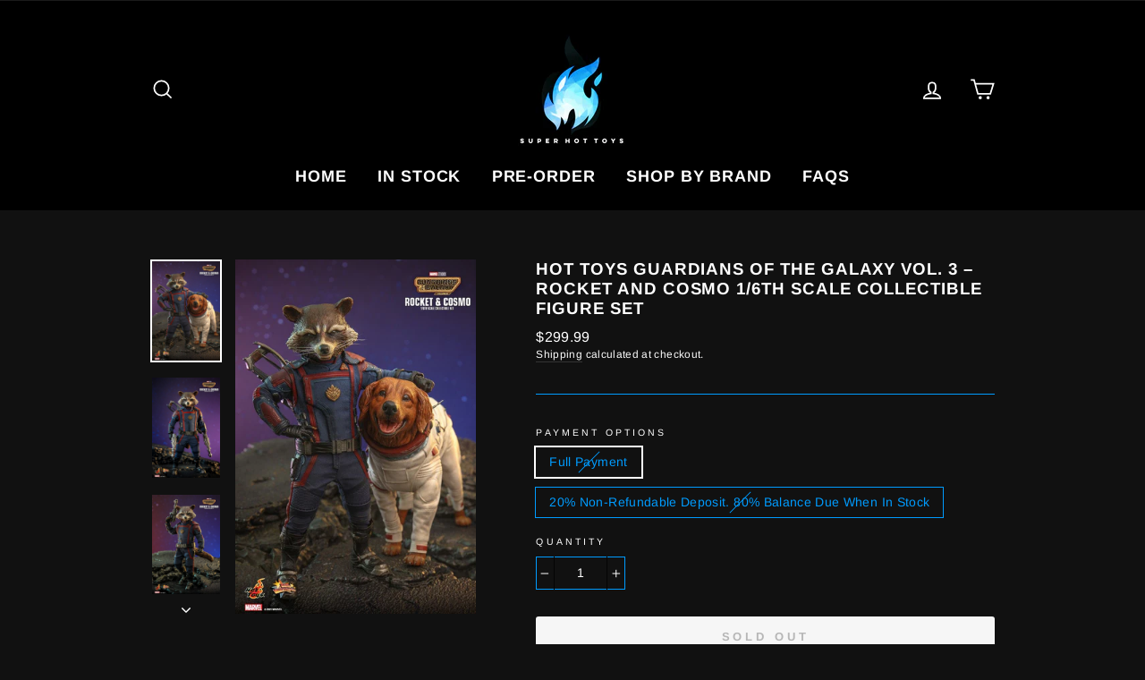

--- FILE ---
content_type: text/html; charset=utf-8
request_url: https://www.superhottoys.com/products/hot-toys-mms708-guardians-of-the-galaxy-vol-3-rocket-and-cosmo-1-6th-scale-collectible-figure-set
body_size: 21532
content:
<!doctype html>
<html class="no-js" lang="en">
<head>
<meta name="smart-seo-integrated" content="true" /><title>Hot Toys (MMS708) Guardians of the Galaxy Vol. 3 – Rocket and Cosmo 1/6th scale Collectible Figure Set</title>
<meta name="description" content="Hot Toys (MMS708) Guardians of the Galaxy Vol. 3 – Rocket and Cosmo 1/6th scale Collectible Figure Set. Beautifully crafted based on Rocket’s appearance in Guardians of the Galaxy Vol. 3, the movie-accurate figure features a finely sculpted head with fur detail, navy-blue combat suit with emblem on chest, weapons and accessories such as heavy blaster and pistols, key card, and dynamic figure stand for aerial poses." />
<meta name="smartseo-keyword" content="" />
<meta name="smartseo-timestamp" content="0" /><meta charset="utf-8">
  <meta http-equiv="X-UA-Compatible" content="IE=edge,chrome=1">
  <meta name="viewport" content="width=device-width,initial-scale=1">
  <meta name="theme-color" content="#009cff">
  <link rel="canonical" href="https://www.superhottoys.com/products/hot-toys-mms708-guardians-of-the-galaxy-vol-3-rocket-and-cosmo-1-6th-scale-collectible-figure-set"><link rel="shortcut icon" href="//www.superhottoys.com/cdn/shop/files/686fontbigger_32x32.png?v=1614290151" type="image/png" /><title>Hot Toys (MMS708) Guardians of the Galaxy Vol. 3 – Rocket and Cosmo 1/6th scale Collectible Figure Set
&ndash; Super Hot Toys
</title>
<meta property="og:site_name" content="Super Hot Toys">
  <meta property="og:url" content="https://www.superhottoys.com/products/hot-toys-mms708-guardians-of-the-galaxy-vol-3-rocket-and-cosmo-1-6th-scale-collectible-figure-set">
  <meta property="og:title" content="Hot Toys Guardians of the Galaxy Vol. 3 – Rocket and Cosmo 1/6th scale Collectible Figure Set">
  <meta property="og:type" content="product">
  <meta property="og:description" content="Hot Toys (MMS708) Guardians of the Galaxy Vol. 3 – Rocket and Cosmo 1/6th scale Collectible Figure Set. Beautifully crafted based on Rocket’s appearance in Guardians of the Galaxy Vol. 3, the movie-accurate figure features a finely sculpted head with fur detail, navy-blue combat suit with emblem on chest, weapons and accessories such as heavy blaster and pistols, key card, and dynamic figure stand for aerial poses."><meta property="og:image" content="http://www.superhottoys.com/cdn/shop/files/PD1683785778UW3_1200x1200.jpg?v=1684704838"><meta property="og:image" content="http://www.superhottoys.com/cdn/shop/files/PD1683785778j9z_1200x1200.jpg?v=1684704838"><meta property="og:image" content="http://www.superhottoys.com/cdn/shop/files/PD16837857792EQ_1200x1200.jpg?v=1684704838">
  <meta property="og:image:secure_url" content="https://www.superhottoys.com/cdn/shop/files/PD1683785778UW3_1200x1200.jpg?v=1684704838"><meta property="og:image:secure_url" content="https://www.superhottoys.com/cdn/shop/files/PD1683785778j9z_1200x1200.jpg?v=1684704838"><meta property="og:image:secure_url" content="https://www.superhottoys.com/cdn/shop/files/PD16837857792EQ_1200x1200.jpg?v=1684704838">
  <meta name="twitter:site" content="@">
  <meta name="twitter:card" content="summary_large_image">
  <meta name="twitter:title" content="Hot Toys Guardians of the Galaxy Vol. 3 – Rocket and Cosmo 1/6th scale Collectible Figure Set">
  <meta name="twitter:description" content="Hot Toys (MMS708) Guardians of the Galaxy Vol. 3 – Rocket and Cosmo 1/6th scale Collectible Figure Set. Beautifully crafted based on Rocket’s appearance in Guardians of the Galaxy Vol. 3, the movie-accurate figure features a finely sculpted head with fur detail, navy-blue combat suit with emblem on chest, weapons and accessories such as heavy blaster and pistols, key card, and dynamic figure stand for aerial poses.">
<style data-shopify>
  @font-face {
  font-family: Arimo;
  font-weight: 700;
  font-style: normal;
  src: url("//www.superhottoys.com/cdn/fonts/arimo/arimo_n7.1d2d0638e6a1228d86beb0e10006e3280ccb2d04.woff2") format("woff2"),
       url("//www.superhottoys.com/cdn/fonts/arimo/arimo_n7.f4b9139e8eac4a17b38b8707044c20f54c3be479.woff") format("woff");
}

  @font-face {
  font-family: Arimo;
  font-weight: 400;
  font-style: normal;
  src: url("//www.superhottoys.com/cdn/fonts/arimo/arimo_n4.a7efb558ca22d2002248bbe6f302a98edee38e35.woff2") format("woff2"),
       url("//www.superhottoys.com/cdn/fonts/arimo/arimo_n4.0da809f7d1d5ede2a73be7094ac00741efdb6387.woff") format("woff");
}


  @font-face {
  font-family: Arimo;
  font-weight: 600;
  font-style: normal;
  src: url("//www.superhottoys.com/cdn/fonts/arimo/arimo_n6.9c18b0befd86597f319b7d7f925727d04c262b32.woff2") format("woff2"),
       url("//www.superhottoys.com/cdn/fonts/arimo/arimo_n6.422bf6679b81a8bfb1b25d19299a53688390c2b9.woff") format("woff");
}

  @font-face {
  font-family: Arimo;
  font-weight: 400;
  font-style: italic;
  src: url("//www.superhottoys.com/cdn/fonts/arimo/arimo_i4.438ddb21a1b98c7230698d70dc1a21df235701b2.woff2") format("woff2"),
       url("//www.superhottoys.com/cdn/fonts/arimo/arimo_i4.0e1908a0dc1ec32fabb5a03a0c9ee2083f82e3d7.woff") format("woff");
}

  @font-face {
  font-family: Arimo;
  font-weight: 600;
  font-style: italic;
  src: url("//www.superhottoys.com/cdn/fonts/arimo/arimo_i6.f0bf3dae51f72fa5b2cefdfe865a6fbb7701a14c.woff2") format("woff2"),
       url("//www.superhottoys.com/cdn/fonts/arimo/arimo_i6.3489f579170784cd222ed21c14f1e8f1a3c0d044.woff") format("woff");
}

</style>
<link href="//www.superhottoys.com/cdn/shop/t/2/assets/theme.css?v=184279691446221700911696289086" rel="stylesheet" type="text/css" media="all" />
<style data-shopify>
  :root {
    --typeHeaderPrimary: Arimo;
    --typeHeaderFallback: sans-serif;
    --typeHeaderSize: 22px;
    --typeHeaderWeight: 700;
    --typeHeaderLineHeight: 1.2;
    --typeHeaderSpacing: 0.05em;

    --typeBasePrimary:Arimo;
    --typeBaseFallback:sans-serif;
    --typeBaseSize: 14px;
    --typeBaseWeight: 400;
    --typeBaseSpacing: 0.025em;
    --typeBaseLineHeight: 1.4;

    --typeCollectionTitle: 20px;

    --iconWeight: 4px;
    --iconLinecaps: miter;

    
      --buttonRadius: 3px;
    

    --colorGridOverlayOpacity: 0.2;
  }
}
</style>
<script>
    document.documentElement.className = document.documentElement.className.replace('no-js', 'js');

    window.theme = window.theme || {};
    theme.routes = {
      cart: "/cart",
      cartAdd: "/cart/add.js",
      cartChange: "/cart/change"
    };
    theme.strings = {
      soldOut: "Sold Out",
      unavailable: "Unavailable",
      stockLabel: "Only [count] items in stock!",
      willNotShipUntil: "Will not ship until [date]",
      willBeInStockAfter: "Will be in stock after [date]",
      waitingForStock: "Inventory on the way",
      savePrice: "Save [saved_amount]",
      cartEmpty: "Your cart is currently empty.",
      cartTermsConfirmation: "You must agree with the terms and conditions of sales to check out"
    };
    theme.settings = {
      dynamicVariantsEnable: true,
      dynamicVariantType: "button",
      cartType: "page",
      moneyFormat: "${{amount}}",
      saveType: "dollar",
      recentlyViewedEnabled: false,
      predictiveSearch: true,
      predictiveSearchType: "product",
      inventoryThreshold: 10,
      quickView: false,
      themeName: 'Impulse',
      themeVersion: "3.2.4"
    };
  </script>

  <script>window.performance && window.performance.mark && window.performance.mark('shopify.content_for_header.start');</script><meta name="google-site-verification" content="cDCkMtKx0ksV06IcUNjv-_wkExJduantOcZWkoEgRh8">
<meta id="shopify-digital-wallet" name="shopify-digital-wallet" content="/45385351331/digital_wallets/dialog">
<meta name="shopify-checkout-api-token" content="7dfb1f0b04b1bbad4d5ebbb22b806c04">
<meta id="in-context-paypal-metadata" data-shop-id="45385351331" data-venmo-supported="true" data-environment="production" data-locale="en_US" data-paypal-v4="true" data-currency="USD">
<link rel="alternate" type="application/json+oembed" href="https://www.superhottoys.com/products/hot-toys-mms708-guardians-of-the-galaxy-vol-3-rocket-and-cosmo-1-6th-scale-collectible-figure-set.oembed">
<script async="async" src="/checkouts/internal/preloads.js?locale=en-US"></script>
<script id="shopify-features" type="application/json">{"accessToken":"7dfb1f0b04b1bbad4d5ebbb22b806c04","betas":["rich-media-storefront-analytics"],"domain":"www.superhottoys.com","predictiveSearch":true,"shopId":45385351331,"locale":"en"}</script>
<script>var Shopify = Shopify || {};
Shopify.shop = "super-hot-toys-store.myshopify.com";
Shopify.locale = "en";
Shopify.currency = {"active":"USD","rate":"1.0"};
Shopify.country = "US";
Shopify.theme = {"name":"Impulse","id":107801837731,"schema_name":"Impulse","schema_version":"3.2.4","theme_store_id":857,"role":"main"};
Shopify.theme.handle = "null";
Shopify.theme.style = {"id":null,"handle":null};
Shopify.cdnHost = "www.superhottoys.com/cdn";
Shopify.routes = Shopify.routes || {};
Shopify.routes.root = "/";</script>
<script type="module">!function(o){(o.Shopify=o.Shopify||{}).modules=!0}(window);</script>
<script>!function(o){function n(){var o=[];function n(){o.push(Array.prototype.slice.apply(arguments))}return n.q=o,n}var t=o.Shopify=o.Shopify||{};t.loadFeatures=n(),t.autoloadFeatures=n()}(window);</script>
<script id="shop-js-analytics" type="application/json">{"pageType":"product"}</script>
<script defer="defer" async type="module" src="//www.superhottoys.com/cdn/shopifycloud/shop-js/modules/v2/client.init-shop-cart-sync_IZsNAliE.en.esm.js"></script>
<script defer="defer" async type="module" src="//www.superhottoys.com/cdn/shopifycloud/shop-js/modules/v2/chunk.common_0OUaOowp.esm.js"></script>
<script type="module">
  await import("//www.superhottoys.com/cdn/shopifycloud/shop-js/modules/v2/client.init-shop-cart-sync_IZsNAliE.en.esm.js");
await import("//www.superhottoys.com/cdn/shopifycloud/shop-js/modules/v2/chunk.common_0OUaOowp.esm.js");

  window.Shopify.SignInWithShop?.initShopCartSync?.({"fedCMEnabled":true,"windoidEnabled":true});

</script>
<script>(function() {
  var isLoaded = false;
  function asyncLoad() {
    if (isLoaded) return;
    isLoaded = true;
    var urls = ["https:\/\/cdncozyantitheft.addons.business\/js\/script_tags\/super-hot-toys-store\/2sEuS1hgr3vn7jrX22IQtXbtfie7RqA4.js?shop=super-hot-toys-store.myshopify.com"];
    for (var i = 0; i < urls.length; i++) {
      var s = document.createElement('script');
      s.type = 'text/javascript';
      s.async = true;
      s.src = urls[i];
      var x = document.getElementsByTagName('script')[0];
      x.parentNode.insertBefore(s, x);
    }
  };
  if(window.attachEvent) {
    window.attachEvent('onload', asyncLoad);
  } else {
    window.addEventListener('load', asyncLoad, false);
  }
})();</script>
<script id="__st">var __st={"a":45385351331,"offset":-18000,"reqid":"30e115fd-e9cf-4e43-8beb-f1d8eef78779-1768565618","pageurl":"www.superhottoys.com\/products\/hot-toys-mms708-guardians-of-the-galaxy-vol-3-rocket-and-cosmo-1-6th-scale-collectible-figure-set","u":"a76059cd0a52","p":"product","rtyp":"product","rid":8026192150691};</script>
<script>window.ShopifyPaypalV4VisibilityTracking = true;</script>
<script id="captcha-bootstrap">!function(){'use strict';const t='contact',e='account',n='new_comment',o=[[t,t],['blogs',n],['comments',n],[t,'customer']],c=[[e,'customer_login'],[e,'guest_login'],[e,'recover_customer_password'],[e,'create_customer']],r=t=>t.map((([t,e])=>`form[action*='/${t}']:not([data-nocaptcha='true']) input[name='form_type'][value='${e}']`)).join(','),a=t=>()=>t?[...document.querySelectorAll(t)].map((t=>t.form)):[];function s(){const t=[...o],e=r(t);return a(e)}const i='password',u='form_key',d=['recaptcha-v3-token','g-recaptcha-response','h-captcha-response',i],f=()=>{try{return window.sessionStorage}catch{return}},m='__shopify_v',_=t=>t.elements[u];function p(t,e,n=!1){try{const o=window.sessionStorage,c=JSON.parse(o.getItem(e)),{data:r}=function(t){const{data:e,action:n}=t;return t[m]||n?{data:e,action:n}:{data:t,action:n}}(c);for(const[e,n]of Object.entries(r))t.elements[e]&&(t.elements[e].value=n);n&&o.removeItem(e)}catch(o){console.error('form repopulation failed',{error:o})}}const l='form_type',E='cptcha';function T(t){t.dataset[E]=!0}const w=window,h=w.document,L='Shopify',v='ce_forms',y='captcha';let A=!1;((t,e)=>{const n=(g='f06e6c50-85a8-45c8-87d0-21a2b65856fe',I='https://cdn.shopify.com/shopifycloud/storefront-forms-hcaptcha/ce_storefront_forms_captcha_hcaptcha.v1.5.2.iife.js',D={infoText:'Protected by hCaptcha',privacyText:'Privacy',termsText:'Terms'},(t,e,n)=>{const o=w[L][v],c=o.bindForm;if(c)return c(t,g,e,D).then(n);var r;o.q.push([[t,g,e,D],n]),r=I,A||(h.body.append(Object.assign(h.createElement('script'),{id:'captcha-provider',async:!0,src:r})),A=!0)});var g,I,D;w[L]=w[L]||{},w[L][v]=w[L][v]||{},w[L][v].q=[],w[L][y]=w[L][y]||{},w[L][y].protect=function(t,e){n(t,void 0,e),T(t)},Object.freeze(w[L][y]),function(t,e,n,w,h,L){const[v,y,A,g]=function(t,e,n){const i=e?o:[],u=t?c:[],d=[...i,...u],f=r(d),m=r(i),_=r(d.filter((([t,e])=>n.includes(e))));return[a(f),a(m),a(_),s()]}(w,h,L),I=t=>{const e=t.target;return e instanceof HTMLFormElement?e:e&&e.form},D=t=>v().includes(t);t.addEventListener('submit',(t=>{const e=I(t);if(!e)return;const n=D(e)&&!e.dataset.hcaptchaBound&&!e.dataset.recaptchaBound,o=_(e),c=g().includes(e)&&(!o||!o.value);(n||c)&&t.preventDefault(),c&&!n&&(function(t){try{if(!f())return;!function(t){const e=f();if(!e)return;const n=_(t);if(!n)return;const o=n.value;o&&e.removeItem(o)}(t);const e=Array.from(Array(32),(()=>Math.random().toString(36)[2])).join('');!function(t,e){_(t)||t.append(Object.assign(document.createElement('input'),{type:'hidden',name:u})),t.elements[u].value=e}(t,e),function(t,e){const n=f();if(!n)return;const o=[...t.querySelectorAll(`input[type='${i}']`)].map((({name:t})=>t)),c=[...d,...o],r={};for(const[a,s]of new FormData(t).entries())c.includes(a)||(r[a]=s);n.setItem(e,JSON.stringify({[m]:1,action:t.action,data:r}))}(t,e)}catch(e){console.error('failed to persist form',e)}}(e),e.submit())}));const S=(t,e)=>{t&&!t.dataset[E]&&(n(t,e.some((e=>e===t))),T(t))};for(const o of['focusin','change'])t.addEventListener(o,(t=>{const e=I(t);D(e)&&S(e,y())}));const B=e.get('form_key'),M=e.get(l),P=B&&M;t.addEventListener('DOMContentLoaded',(()=>{const t=y();if(P)for(const e of t)e.elements[l].value===M&&p(e,B);[...new Set([...A(),...v().filter((t=>'true'===t.dataset.shopifyCaptcha))])].forEach((e=>S(e,t)))}))}(h,new URLSearchParams(w.location.search),n,t,e,['guest_login'])})(!0,!0)}();</script>
<script integrity="sha256-4kQ18oKyAcykRKYeNunJcIwy7WH5gtpwJnB7kiuLZ1E=" data-source-attribution="shopify.loadfeatures" defer="defer" src="//www.superhottoys.com/cdn/shopifycloud/storefront/assets/storefront/load_feature-a0a9edcb.js" crossorigin="anonymous"></script>
<script data-source-attribution="shopify.dynamic_checkout.dynamic.init">var Shopify=Shopify||{};Shopify.PaymentButton=Shopify.PaymentButton||{isStorefrontPortableWallets:!0,init:function(){window.Shopify.PaymentButton.init=function(){};var t=document.createElement("script");t.src="https://www.superhottoys.com/cdn/shopifycloud/portable-wallets/latest/portable-wallets.en.js",t.type="module",document.head.appendChild(t)}};
</script>
<script data-source-attribution="shopify.dynamic_checkout.buyer_consent">
  function portableWalletsHideBuyerConsent(e){var t=document.getElementById("shopify-buyer-consent"),n=document.getElementById("shopify-subscription-policy-button");t&&n&&(t.classList.add("hidden"),t.setAttribute("aria-hidden","true"),n.removeEventListener("click",e))}function portableWalletsShowBuyerConsent(e){var t=document.getElementById("shopify-buyer-consent"),n=document.getElementById("shopify-subscription-policy-button");t&&n&&(t.classList.remove("hidden"),t.removeAttribute("aria-hidden"),n.addEventListener("click",e))}window.Shopify?.PaymentButton&&(window.Shopify.PaymentButton.hideBuyerConsent=portableWalletsHideBuyerConsent,window.Shopify.PaymentButton.showBuyerConsent=portableWalletsShowBuyerConsent);
</script>
<script data-source-attribution="shopify.dynamic_checkout.cart.bootstrap">document.addEventListener("DOMContentLoaded",(function(){function t(){return document.querySelector("shopify-accelerated-checkout-cart, shopify-accelerated-checkout")}if(t())Shopify.PaymentButton.init();else{new MutationObserver((function(e,n){t()&&(Shopify.PaymentButton.init(),n.disconnect())})).observe(document.body,{childList:!0,subtree:!0})}}));
</script>
<link id="shopify-accelerated-checkout-styles" rel="stylesheet" media="screen" href="https://www.superhottoys.com/cdn/shopifycloud/portable-wallets/latest/accelerated-checkout-backwards-compat.css" crossorigin="anonymous">
<style id="shopify-accelerated-checkout-cart">
        #shopify-buyer-consent {
  margin-top: 1em;
  display: inline-block;
  width: 100%;
}

#shopify-buyer-consent.hidden {
  display: none;
}

#shopify-subscription-policy-button {
  background: none;
  border: none;
  padding: 0;
  text-decoration: underline;
  font-size: inherit;
  cursor: pointer;
}

#shopify-subscription-policy-button::before {
  box-shadow: none;
}

      </style>

<script>window.performance && window.performance.mark && window.performance.mark('shopify.content_for_header.end');</script>

  <script src="//www.superhottoys.com/cdn/shop/t/2/assets/vendor-scripts-v6.js" defer="defer"></script>

  

  <script src="//www.superhottoys.com/cdn/shop/t/2/assets/theme.js?v=124451316005009595611598873060" defer="defer"></script><link href="https://monorail-edge.shopifysvc.com" rel="dns-prefetch">
<script>(function(){if ("sendBeacon" in navigator && "performance" in window) {try {var session_token_from_headers = performance.getEntriesByType('navigation')[0].serverTiming.find(x => x.name == '_s').description;} catch {var session_token_from_headers = undefined;}var session_cookie_matches = document.cookie.match(/_shopify_s=([^;]*)/);var session_token_from_cookie = session_cookie_matches && session_cookie_matches.length === 2 ? session_cookie_matches[1] : "";var session_token = session_token_from_headers || session_token_from_cookie || "";function handle_abandonment_event(e) {var entries = performance.getEntries().filter(function(entry) {return /monorail-edge.shopifysvc.com/.test(entry.name);});if (!window.abandonment_tracked && entries.length === 0) {window.abandonment_tracked = true;var currentMs = Date.now();var navigation_start = performance.timing.navigationStart;var payload = {shop_id: 45385351331,url: window.location.href,navigation_start,duration: currentMs - navigation_start,session_token,page_type: "product"};window.navigator.sendBeacon("https://monorail-edge.shopifysvc.com/v1/produce", JSON.stringify({schema_id: "online_store_buyer_site_abandonment/1.1",payload: payload,metadata: {event_created_at_ms: currentMs,event_sent_at_ms: currentMs}}));}}window.addEventListener('pagehide', handle_abandonment_event);}}());</script>
<script id="web-pixels-manager-setup">(function e(e,d,r,n,o){if(void 0===o&&(o={}),!Boolean(null===(a=null===(i=window.Shopify)||void 0===i?void 0:i.analytics)||void 0===a?void 0:a.replayQueue)){var i,a;window.Shopify=window.Shopify||{};var t=window.Shopify;t.analytics=t.analytics||{};var s=t.analytics;s.replayQueue=[],s.publish=function(e,d,r){return s.replayQueue.push([e,d,r]),!0};try{self.performance.mark("wpm:start")}catch(e){}var l=function(){var e={modern:/Edge?\/(1{2}[4-9]|1[2-9]\d|[2-9]\d{2}|\d{4,})\.\d+(\.\d+|)|Firefox\/(1{2}[4-9]|1[2-9]\d|[2-9]\d{2}|\d{4,})\.\d+(\.\d+|)|Chrom(ium|e)\/(9{2}|\d{3,})\.\d+(\.\d+|)|(Maci|X1{2}).+ Version\/(15\.\d+|(1[6-9]|[2-9]\d|\d{3,})\.\d+)([,.]\d+|)( \(\w+\)|)( Mobile\/\w+|) Safari\/|Chrome.+OPR\/(9{2}|\d{3,})\.\d+\.\d+|(CPU[ +]OS|iPhone[ +]OS|CPU[ +]iPhone|CPU IPhone OS|CPU iPad OS)[ +]+(15[._]\d+|(1[6-9]|[2-9]\d|\d{3,})[._]\d+)([._]\d+|)|Android:?[ /-](13[3-9]|1[4-9]\d|[2-9]\d{2}|\d{4,})(\.\d+|)(\.\d+|)|Android.+Firefox\/(13[5-9]|1[4-9]\d|[2-9]\d{2}|\d{4,})\.\d+(\.\d+|)|Android.+Chrom(ium|e)\/(13[3-9]|1[4-9]\d|[2-9]\d{2}|\d{4,})\.\d+(\.\d+|)|SamsungBrowser\/([2-9]\d|\d{3,})\.\d+/,legacy:/Edge?\/(1[6-9]|[2-9]\d|\d{3,})\.\d+(\.\d+|)|Firefox\/(5[4-9]|[6-9]\d|\d{3,})\.\d+(\.\d+|)|Chrom(ium|e)\/(5[1-9]|[6-9]\d|\d{3,})\.\d+(\.\d+|)([\d.]+$|.*Safari\/(?![\d.]+ Edge\/[\d.]+$))|(Maci|X1{2}).+ Version\/(10\.\d+|(1[1-9]|[2-9]\d|\d{3,})\.\d+)([,.]\d+|)( \(\w+\)|)( Mobile\/\w+|) Safari\/|Chrome.+OPR\/(3[89]|[4-9]\d|\d{3,})\.\d+\.\d+|(CPU[ +]OS|iPhone[ +]OS|CPU[ +]iPhone|CPU IPhone OS|CPU iPad OS)[ +]+(10[._]\d+|(1[1-9]|[2-9]\d|\d{3,})[._]\d+)([._]\d+|)|Android:?[ /-](13[3-9]|1[4-9]\d|[2-9]\d{2}|\d{4,})(\.\d+|)(\.\d+|)|Mobile Safari.+OPR\/([89]\d|\d{3,})\.\d+\.\d+|Android.+Firefox\/(13[5-9]|1[4-9]\d|[2-9]\d{2}|\d{4,})\.\d+(\.\d+|)|Android.+Chrom(ium|e)\/(13[3-9]|1[4-9]\d|[2-9]\d{2}|\d{4,})\.\d+(\.\d+|)|Android.+(UC? ?Browser|UCWEB|U3)[ /]?(15\.([5-9]|\d{2,})|(1[6-9]|[2-9]\d|\d{3,})\.\d+)\.\d+|SamsungBrowser\/(5\.\d+|([6-9]|\d{2,})\.\d+)|Android.+MQ{2}Browser\/(14(\.(9|\d{2,})|)|(1[5-9]|[2-9]\d|\d{3,})(\.\d+|))(\.\d+|)|K[Aa][Ii]OS\/(3\.\d+|([4-9]|\d{2,})\.\d+)(\.\d+|)/},d=e.modern,r=e.legacy,n=navigator.userAgent;return n.match(d)?"modern":n.match(r)?"legacy":"unknown"}(),u="modern"===l?"modern":"legacy",c=(null!=n?n:{modern:"",legacy:""})[u],f=function(e){return[e.baseUrl,"/wpm","/b",e.hashVersion,"modern"===e.buildTarget?"m":"l",".js"].join("")}({baseUrl:d,hashVersion:r,buildTarget:u}),m=function(e){var d=e.version,r=e.bundleTarget,n=e.surface,o=e.pageUrl,i=e.monorailEndpoint;return{emit:function(e){var a=e.status,t=e.errorMsg,s=(new Date).getTime(),l=JSON.stringify({metadata:{event_sent_at_ms:s},events:[{schema_id:"web_pixels_manager_load/3.1",payload:{version:d,bundle_target:r,page_url:o,status:a,surface:n,error_msg:t},metadata:{event_created_at_ms:s}}]});if(!i)return console&&console.warn&&console.warn("[Web Pixels Manager] No Monorail endpoint provided, skipping logging."),!1;try{return self.navigator.sendBeacon.bind(self.navigator)(i,l)}catch(e){}var u=new XMLHttpRequest;try{return u.open("POST",i,!0),u.setRequestHeader("Content-Type","text/plain"),u.send(l),!0}catch(e){return console&&console.warn&&console.warn("[Web Pixels Manager] Got an unhandled error while logging to Monorail."),!1}}}}({version:r,bundleTarget:l,surface:e.surface,pageUrl:self.location.href,monorailEndpoint:e.monorailEndpoint});try{o.browserTarget=l,function(e){var d=e.src,r=e.async,n=void 0===r||r,o=e.onload,i=e.onerror,a=e.sri,t=e.scriptDataAttributes,s=void 0===t?{}:t,l=document.createElement("script"),u=document.querySelector("head"),c=document.querySelector("body");if(l.async=n,l.src=d,a&&(l.integrity=a,l.crossOrigin="anonymous"),s)for(var f in s)if(Object.prototype.hasOwnProperty.call(s,f))try{l.dataset[f]=s[f]}catch(e){}if(o&&l.addEventListener("load",o),i&&l.addEventListener("error",i),u)u.appendChild(l);else{if(!c)throw new Error("Did not find a head or body element to append the script");c.appendChild(l)}}({src:f,async:!0,onload:function(){if(!function(){var e,d;return Boolean(null===(d=null===(e=window.Shopify)||void 0===e?void 0:e.analytics)||void 0===d?void 0:d.initialized)}()){var d=window.webPixelsManager.init(e)||void 0;if(d){var r=window.Shopify.analytics;r.replayQueue.forEach((function(e){var r=e[0],n=e[1],o=e[2];d.publishCustomEvent(r,n,o)})),r.replayQueue=[],r.publish=d.publishCustomEvent,r.visitor=d.visitor,r.initialized=!0}}},onerror:function(){return m.emit({status:"failed",errorMsg:"".concat(f," has failed to load")})},sri:function(e){var d=/^sha384-[A-Za-z0-9+/=]+$/;return"string"==typeof e&&d.test(e)}(c)?c:"",scriptDataAttributes:o}),m.emit({status:"loading"})}catch(e){m.emit({status:"failed",errorMsg:(null==e?void 0:e.message)||"Unknown error"})}}})({shopId: 45385351331,storefrontBaseUrl: "https://www.superhottoys.com",extensionsBaseUrl: "https://extensions.shopifycdn.com/cdn/shopifycloud/web-pixels-manager",monorailEndpoint: "https://monorail-edge.shopifysvc.com/unstable/produce_batch",surface: "storefront-renderer",enabledBetaFlags: ["2dca8a86"],webPixelsConfigList: [{"id":"724140195","configuration":"{\"config\":\"{\\\"pixel_id\\\":\\\"GT-K8KGNRX\\\",\\\"target_country\\\":\\\"US\\\",\\\"gtag_events\\\":[{\\\"type\\\":\\\"purchase\\\",\\\"action_label\\\":\\\"MC-1108M72ZZ8\\\"},{\\\"type\\\":\\\"page_view\\\",\\\"action_label\\\":\\\"MC-1108M72ZZ8\\\"},{\\\"type\\\":\\\"view_item\\\",\\\"action_label\\\":\\\"MC-1108M72ZZ8\\\"}],\\\"enable_monitoring_mode\\\":false}\"}","eventPayloadVersion":"v1","runtimeContext":"OPEN","scriptVersion":"b2a88bafab3e21179ed38636efcd8a93","type":"APP","apiClientId":1780363,"privacyPurposes":[],"dataSharingAdjustments":{"protectedCustomerApprovalScopes":["read_customer_address","read_customer_email","read_customer_name","read_customer_personal_data","read_customer_phone"]}},{"id":"shopify-app-pixel","configuration":"{}","eventPayloadVersion":"v1","runtimeContext":"STRICT","scriptVersion":"0450","apiClientId":"shopify-pixel","type":"APP","privacyPurposes":["ANALYTICS","MARKETING"]},{"id":"shopify-custom-pixel","eventPayloadVersion":"v1","runtimeContext":"LAX","scriptVersion":"0450","apiClientId":"shopify-pixel","type":"CUSTOM","privacyPurposes":["ANALYTICS","MARKETING"]}],isMerchantRequest: false,initData: {"shop":{"name":"Super Hot Toys","paymentSettings":{"currencyCode":"USD"},"myshopifyDomain":"super-hot-toys-store.myshopify.com","countryCode":"US","storefrontUrl":"https:\/\/www.superhottoys.com"},"customer":null,"cart":null,"checkout":null,"productVariants":[{"price":{"amount":299.99,"currencyCode":"USD"},"product":{"title":"Hot Toys Guardians of the Galaxy Vol. 3 – Rocket and Cosmo 1\/6th scale Collectible Figure Set","vendor":"Hot Toys","id":"8026192150691","untranslatedTitle":"Hot Toys Guardians of the Galaxy Vol. 3 – Rocket and Cosmo 1\/6th scale Collectible Figure Set","url":"\/products\/hot-toys-mms708-guardians-of-the-galaxy-vol-3-rocket-and-cosmo-1-6th-scale-collectible-figure-set","type":"1\/6 Scale Pre-Order"},"id":"43407815901347","image":{"src":"\/\/www.superhottoys.com\/cdn\/shop\/files\/PD1683785778UW3.jpg?v=1684704838"},"sku":"","title":"Full Payment","untranslatedTitle":"Full Payment"},{"price":{"amount":59.99,"currencyCode":"USD"},"product":{"title":"Hot Toys Guardians of the Galaxy Vol. 3 – Rocket and Cosmo 1\/6th scale Collectible Figure Set","vendor":"Hot Toys","id":"8026192150691","untranslatedTitle":"Hot Toys Guardians of the Galaxy Vol. 3 – Rocket and Cosmo 1\/6th scale Collectible Figure Set","url":"\/products\/hot-toys-mms708-guardians-of-the-galaxy-vol-3-rocket-and-cosmo-1-6th-scale-collectible-figure-set","type":"1\/6 Scale Pre-Order"},"id":"43407815934115","image":{"src":"\/\/www.superhottoys.com\/cdn\/shop\/files\/PD1683785778UW3.jpg?v=1684704838"},"sku":"","title":"20% Non-Refundable Deposit. 80% Balance Due When In Stock","untranslatedTitle":"20% Non-Refundable Deposit. 80% Balance Due When In Stock"}],"purchasingCompany":null},},"https://www.superhottoys.com/cdn","fcfee988w5aeb613cpc8e4bc33m6693e112",{"modern":"","legacy":""},{"shopId":"45385351331","storefrontBaseUrl":"https:\/\/www.superhottoys.com","extensionBaseUrl":"https:\/\/extensions.shopifycdn.com\/cdn\/shopifycloud\/web-pixels-manager","surface":"storefront-renderer","enabledBetaFlags":"[\"2dca8a86\"]","isMerchantRequest":"false","hashVersion":"fcfee988w5aeb613cpc8e4bc33m6693e112","publish":"custom","events":"[[\"page_viewed\",{}],[\"product_viewed\",{\"productVariant\":{\"price\":{\"amount\":299.99,\"currencyCode\":\"USD\"},\"product\":{\"title\":\"Hot Toys Guardians of the Galaxy Vol. 3 – Rocket and Cosmo 1\/6th scale Collectible Figure Set\",\"vendor\":\"Hot Toys\",\"id\":\"8026192150691\",\"untranslatedTitle\":\"Hot Toys Guardians of the Galaxy Vol. 3 – Rocket and Cosmo 1\/6th scale Collectible Figure Set\",\"url\":\"\/products\/hot-toys-mms708-guardians-of-the-galaxy-vol-3-rocket-and-cosmo-1-6th-scale-collectible-figure-set\",\"type\":\"1\/6 Scale Pre-Order\"},\"id\":\"43407815901347\",\"image\":{\"src\":\"\/\/www.superhottoys.com\/cdn\/shop\/files\/PD1683785778UW3.jpg?v=1684704838\"},\"sku\":\"\",\"title\":\"Full Payment\",\"untranslatedTitle\":\"Full Payment\"}}]]"});</script><script>
  window.ShopifyAnalytics = window.ShopifyAnalytics || {};
  window.ShopifyAnalytics.meta = window.ShopifyAnalytics.meta || {};
  window.ShopifyAnalytics.meta.currency = 'USD';
  var meta = {"product":{"id":8026192150691,"gid":"gid:\/\/shopify\/Product\/8026192150691","vendor":"Hot Toys","type":"1\/6 Scale Pre-Order","handle":"hot-toys-mms708-guardians-of-the-galaxy-vol-3-rocket-and-cosmo-1-6th-scale-collectible-figure-set","variants":[{"id":43407815901347,"price":29999,"name":"Hot Toys Guardians of the Galaxy Vol. 3 – Rocket and Cosmo 1\/6th scale Collectible Figure Set - Full Payment","public_title":"Full Payment","sku":""},{"id":43407815934115,"price":5999,"name":"Hot Toys Guardians of the Galaxy Vol. 3 – Rocket and Cosmo 1\/6th scale Collectible Figure Set - 20% Non-Refundable Deposit. 80% Balance Due When In Stock","public_title":"20% Non-Refundable Deposit. 80% Balance Due When In Stock","sku":""}],"remote":false},"page":{"pageType":"product","resourceType":"product","resourceId":8026192150691,"requestId":"30e115fd-e9cf-4e43-8beb-f1d8eef78779-1768565618"}};
  for (var attr in meta) {
    window.ShopifyAnalytics.meta[attr] = meta[attr];
  }
</script>
<script class="analytics">
  (function () {
    var customDocumentWrite = function(content) {
      var jquery = null;

      if (window.jQuery) {
        jquery = window.jQuery;
      } else if (window.Checkout && window.Checkout.$) {
        jquery = window.Checkout.$;
      }

      if (jquery) {
        jquery('body').append(content);
      }
    };

    var hasLoggedConversion = function(token) {
      if (token) {
        return document.cookie.indexOf('loggedConversion=' + token) !== -1;
      }
      return false;
    }

    var setCookieIfConversion = function(token) {
      if (token) {
        var twoMonthsFromNow = new Date(Date.now());
        twoMonthsFromNow.setMonth(twoMonthsFromNow.getMonth() + 2);

        document.cookie = 'loggedConversion=' + token + '; expires=' + twoMonthsFromNow;
      }
    }

    var trekkie = window.ShopifyAnalytics.lib = window.trekkie = window.trekkie || [];
    if (trekkie.integrations) {
      return;
    }
    trekkie.methods = [
      'identify',
      'page',
      'ready',
      'track',
      'trackForm',
      'trackLink'
    ];
    trekkie.factory = function(method) {
      return function() {
        var args = Array.prototype.slice.call(arguments);
        args.unshift(method);
        trekkie.push(args);
        return trekkie;
      };
    };
    for (var i = 0; i < trekkie.methods.length; i++) {
      var key = trekkie.methods[i];
      trekkie[key] = trekkie.factory(key);
    }
    trekkie.load = function(config) {
      trekkie.config = config || {};
      trekkie.config.initialDocumentCookie = document.cookie;
      var first = document.getElementsByTagName('script')[0];
      var script = document.createElement('script');
      script.type = 'text/javascript';
      script.onerror = function(e) {
        var scriptFallback = document.createElement('script');
        scriptFallback.type = 'text/javascript';
        scriptFallback.onerror = function(error) {
                var Monorail = {
      produce: function produce(monorailDomain, schemaId, payload) {
        var currentMs = new Date().getTime();
        var event = {
          schema_id: schemaId,
          payload: payload,
          metadata: {
            event_created_at_ms: currentMs,
            event_sent_at_ms: currentMs
          }
        };
        return Monorail.sendRequest("https://" + monorailDomain + "/v1/produce", JSON.stringify(event));
      },
      sendRequest: function sendRequest(endpointUrl, payload) {
        // Try the sendBeacon API
        if (window && window.navigator && typeof window.navigator.sendBeacon === 'function' && typeof window.Blob === 'function' && !Monorail.isIos12()) {
          var blobData = new window.Blob([payload], {
            type: 'text/plain'
          });

          if (window.navigator.sendBeacon(endpointUrl, blobData)) {
            return true;
          } // sendBeacon was not successful

        } // XHR beacon

        var xhr = new XMLHttpRequest();

        try {
          xhr.open('POST', endpointUrl);
          xhr.setRequestHeader('Content-Type', 'text/plain');
          xhr.send(payload);
        } catch (e) {
          console.log(e);
        }

        return false;
      },
      isIos12: function isIos12() {
        return window.navigator.userAgent.lastIndexOf('iPhone; CPU iPhone OS 12_') !== -1 || window.navigator.userAgent.lastIndexOf('iPad; CPU OS 12_') !== -1;
      }
    };
    Monorail.produce('monorail-edge.shopifysvc.com',
      'trekkie_storefront_load_errors/1.1',
      {shop_id: 45385351331,
      theme_id: 107801837731,
      app_name: "storefront",
      context_url: window.location.href,
      source_url: "//www.superhottoys.com/cdn/s/trekkie.storefront.cd680fe47e6c39ca5d5df5f0a32d569bc48c0f27.min.js"});

        };
        scriptFallback.async = true;
        scriptFallback.src = '//www.superhottoys.com/cdn/s/trekkie.storefront.cd680fe47e6c39ca5d5df5f0a32d569bc48c0f27.min.js';
        first.parentNode.insertBefore(scriptFallback, first);
      };
      script.async = true;
      script.src = '//www.superhottoys.com/cdn/s/trekkie.storefront.cd680fe47e6c39ca5d5df5f0a32d569bc48c0f27.min.js';
      first.parentNode.insertBefore(script, first);
    };
    trekkie.load(
      {"Trekkie":{"appName":"storefront","development":false,"defaultAttributes":{"shopId":45385351331,"isMerchantRequest":null,"themeId":107801837731,"themeCityHash":"4477849319976014160","contentLanguage":"en","currency":"USD","eventMetadataId":"1e4e4f2c-4870-4327-a646-43119bdc2565"},"isServerSideCookieWritingEnabled":true,"monorailRegion":"shop_domain","enabledBetaFlags":["65f19447"]},"Session Attribution":{},"S2S":{"facebookCapiEnabled":true,"source":"trekkie-storefront-renderer","apiClientId":580111}}
    );

    var loaded = false;
    trekkie.ready(function() {
      if (loaded) return;
      loaded = true;

      window.ShopifyAnalytics.lib = window.trekkie;

      var originalDocumentWrite = document.write;
      document.write = customDocumentWrite;
      try { window.ShopifyAnalytics.merchantGoogleAnalytics.call(this); } catch(error) {};
      document.write = originalDocumentWrite;

      window.ShopifyAnalytics.lib.page(null,{"pageType":"product","resourceType":"product","resourceId":8026192150691,"requestId":"30e115fd-e9cf-4e43-8beb-f1d8eef78779-1768565618","shopifyEmitted":true});

      var match = window.location.pathname.match(/checkouts\/(.+)\/(thank_you|post_purchase)/)
      var token = match? match[1]: undefined;
      if (!hasLoggedConversion(token)) {
        setCookieIfConversion(token);
        window.ShopifyAnalytics.lib.track("Viewed Product",{"currency":"USD","variantId":43407815901347,"productId":8026192150691,"productGid":"gid:\/\/shopify\/Product\/8026192150691","name":"Hot Toys Guardians of the Galaxy Vol. 3 – Rocket and Cosmo 1\/6th scale Collectible Figure Set - Full Payment","price":"299.99","sku":"","brand":"Hot Toys","variant":"Full Payment","category":"1\/6 Scale Pre-Order","nonInteraction":true,"remote":false},undefined,undefined,{"shopifyEmitted":true});
      window.ShopifyAnalytics.lib.track("monorail:\/\/trekkie_storefront_viewed_product\/1.1",{"currency":"USD","variantId":43407815901347,"productId":8026192150691,"productGid":"gid:\/\/shopify\/Product\/8026192150691","name":"Hot Toys Guardians of the Galaxy Vol. 3 – Rocket and Cosmo 1\/6th scale Collectible Figure Set - Full Payment","price":"299.99","sku":"","brand":"Hot Toys","variant":"Full Payment","category":"1\/6 Scale Pre-Order","nonInteraction":true,"remote":false,"referer":"https:\/\/www.superhottoys.com\/products\/hot-toys-mms708-guardians-of-the-galaxy-vol-3-rocket-and-cosmo-1-6th-scale-collectible-figure-set"});
      }
    });


        var eventsListenerScript = document.createElement('script');
        eventsListenerScript.async = true;
        eventsListenerScript.src = "//www.superhottoys.com/cdn/shopifycloud/storefront/assets/shop_events_listener-3da45d37.js";
        document.getElementsByTagName('head')[0].appendChild(eventsListenerScript);

})();</script>
<script
  defer
  src="https://www.superhottoys.com/cdn/shopifycloud/perf-kit/shopify-perf-kit-3.0.4.min.js"
  data-application="storefront-renderer"
  data-shop-id="45385351331"
  data-render-region="gcp-us-central1"
  data-page-type="product"
  data-theme-instance-id="107801837731"
  data-theme-name="Impulse"
  data-theme-version="3.2.4"
  data-monorail-region="shop_domain"
  data-resource-timing-sampling-rate="10"
  data-shs="true"
  data-shs-beacon="true"
  data-shs-export-with-fetch="true"
  data-shs-logs-sample-rate="1"
  data-shs-beacon-endpoint="https://www.superhottoys.com/api/collect"
></script>
</head>

<body class="template-product" data-center-text="false" data-button_style="round-slight" data-type_header_capitalize="true" data-type_headers_align_text="false" data-type_product_capitalize="false" data-swatch_style="round">

  <a class="in-page-link visually-hidden skip-link" href="#MainContent">Skip to content</a>

  <div id="PageContainer" class="page-container">
    <div class="transition-body">

    <div id="shopify-section-header" class="shopify-section">




<div id="NavDrawer" class="drawer drawer--left">
  <div class="drawer__contents">
    <div class="drawer__fixed-header drawer__fixed-header--full">
      <div class="drawer__header drawer__header--full appear-animation appear-delay-1">
        <div class="h2 drawer__title">
        </div>
        <div class="drawer__close">
          <button type="button" class="drawer__close-button js-drawer-close">
            <svg aria-hidden="true" focusable="false" role="presentation" class="icon icon-close" viewBox="0 0 64 64"><path d="M19 17.61l27.12 27.13m0-27.12L19 44.74"/></svg>
            <span class="icon__fallback-text">Close menu</span>
          </button>
        </div>
      </div>
    </div>
    <div class="drawer__scrollable">
      <ul class="mobile-nav mobile-nav--heading-style" role="navigation" aria-label="Primary">
        


          <li class="mobile-nav__item appear-animation appear-delay-2">
            
              <a href="/" class="mobile-nav__link mobile-nav__link--top-level" >Home</a>
            

            
          </li>
        


          <li class="mobile-nav__item appear-animation appear-delay-3">
            
              <div class="mobile-nav__has-sublist">
                
                  <a href="/collections/in-stock"
                    class="mobile-nav__link mobile-nav__link--top-level"
                    id="Label-collections-in-stock2"
                    >
                    In Stock
                  </a>
                  <div class="mobile-nav__toggle">
                    <button type="button"
                      aria-controls="Linklist-collections-in-stock2"
                      
                      class="collapsible-trigger collapsible--auto-height ">
                      <span class="collapsible-trigger__icon collapsible-trigger__icon--open" role="presentation">
  <svg aria-hidden="true" focusable="false" role="presentation" class="icon icon--wide icon-chevron-down" viewBox="0 0 28 16"><path d="M1.57 1.59l12.76 12.77L27.1 1.59" stroke-width="2" stroke="#000" fill="none" fill-rule="evenodd"/></svg>
</span>

                    </button>
                  </div>
                
              </div>
            

            
              <div id="Linklist-collections-in-stock2"
                class="mobile-nav__sublist collapsible-content collapsible-content--all "
                aria-labelledby="Label-collections-in-stock2"
                >
                <div class="collapsible-content__inner">
                  <ul class="mobile-nav__sublist">
                    


                      <li class="mobile-nav__item">
                        <div class="mobile-nav__child-item">
                          
                            <a href="/collections/1-6-scale-in-stock"
                              class="mobile-nav__link"
                              id="Sublabel-collections-1-6-scale-in-stock1"
                              >
                              1/6 Scale
                            </a>
                          
                          
                        </div>

                        
                      </li>
                    


                      <li class="mobile-nav__item">
                        <div class="mobile-nav__child-item">
                          
                            <a href="/collections/1-12-scale-in-stock"
                              class="mobile-nav__link"
                              id="Sublabel-collections-1-12-scale-in-stock2"
                              >
                              1/12 Scale
                            </a>
                          
                          
                        </div>

                        
                      </li>
                    


                      <li class="mobile-nav__item">
                        <div class="mobile-nav__child-item">
                          
                            <a href="/collections/1-4-scale-in-stock"
                              class="mobile-nav__link"
                              id="Sublabel-collections-1-4-scale-in-stock3"
                              >
                              1/4 Scale
                            </a>
                          
                          
                        </div>

                        
                      </li>
                    
                  </ul>
                </div>
              </div>
            
          </li>
        


          <li class="mobile-nav__item appear-animation appear-delay-4">
            
              <div class="mobile-nav__has-sublist">
                
                  <a href="/collections/pre-order"
                    class="mobile-nav__link mobile-nav__link--top-level"
                    id="Label-collections-pre-order3"
                    >
                    Pre-Order
                  </a>
                  <div class="mobile-nav__toggle">
                    <button type="button"
                      aria-controls="Linklist-collections-pre-order3"
                      
                      class="collapsible-trigger collapsible--auto-height ">
                      <span class="collapsible-trigger__icon collapsible-trigger__icon--open" role="presentation">
  <svg aria-hidden="true" focusable="false" role="presentation" class="icon icon--wide icon-chevron-down" viewBox="0 0 28 16"><path d="M1.57 1.59l12.76 12.77L27.1 1.59" stroke-width="2" stroke="#000" fill="none" fill-rule="evenodd"/></svg>
</span>

                    </button>
                  </div>
                
              </div>
            

            
              <div id="Linklist-collections-pre-order3"
                class="mobile-nav__sublist collapsible-content collapsible-content--all "
                aria-labelledby="Label-collections-pre-order3"
                >
                <div class="collapsible-content__inner">
                  <ul class="mobile-nav__sublist">
                    


                      <li class="mobile-nav__item">
                        <div class="mobile-nav__child-item">
                          
                            <a href="/collections/pre-order-figures"
                              class="mobile-nav__link"
                              id="Sublabel-collections-pre-order-figures1"
                              >
                              1/6 Scale
                            </a>
                          
                          
                        </div>

                        
                      </li>
                    


                      <li class="mobile-nav__item">
                        <div class="mobile-nav__child-item">
                          
                            <a href="/collections/1-12-scale-pre-order"
                              class="mobile-nav__link"
                              id="Sublabel-collections-1-12-scale-pre-order2"
                              >
                              1/12 Scale
                            </a>
                          
                          
                        </div>

                        
                      </li>
                    


                      <li class="mobile-nav__item">
                        <div class="mobile-nav__child-item">
                          
                            <a href="/collections/1-4-scale-pre-order"
                              class="mobile-nav__link"
                              id="Sublabel-collections-1-4-scale-pre-order3"
                              >
                              1/4 Scale
                            </a>
                          
                          
                        </div>

                        
                      </li>
                    
                  </ul>
                </div>
              </div>
            
          </li>
        


          <li class="mobile-nav__item appear-animation appear-delay-5">
            
              <div class="mobile-nav__has-sublist">
                
                  <a href="/collections/brands"
                    class="mobile-nav__link mobile-nav__link--top-level"
                    id="Label-collections-brands4"
                    >
                    Shop by Brand
                  </a>
                  <div class="mobile-nav__toggle">
                    <button type="button"
                      aria-controls="Linklist-collections-brands4"
                      
                      class="collapsible-trigger collapsible--auto-height ">
                      <span class="collapsible-trigger__icon collapsible-trigger__icon--open" role="presentation">
  <svg aria-hidden="true" focusable="false" role="presentation" class="icon icon--wide icon-chevron-down" viewBox="0 0 28 16"><path d="M1.57 1.59l12.76 12.77L27.1 1.59" stroke-width="2" stroke="#000" fill="none" fill-rule="evenodd"/></svg>
</span>

                    </button>
                  </div>
                
              </div>
            

            
              <div id="Linklist-collections-brands4"
                class="mobile-nav__sublist collapsible-content collapsible-content--all "
                aria-labelledby="Label-collections-brands4"
                >
                <div class="collapsible-content__inner">
                  <ul class="mobile-nav__sublist">
                    


                      <li class="mobile-nav__item">
                        <div class="mobile-nav__child-item">
                          
                            <a href="/collections/asmus-toys"
                              class="mobile-nav__link"
                              id="Sublabel-collections-asmus-toys1"
                              >
                              Asmus Toys
                            </a>
                          
                          
                        </div>

                        
                      </li>
                    


                      <li class="mobile-nav__item">
                        <div class="mobile-nav__child-item">
                          
                            <a href="/collections/blitzway"
                              class="mobile-nav__link"
                              id="Sublabel-collections-blitzway2"
                              >
                              BLITZWAY
                            </a>
                          
                          
                        </div>

                        
                      </li>
                    


                      <li class="mobile-nav__item">
                        <div class="mobile-nav__child-item">
                          
                            <a href="/collections/damtoys"
                              class="mobile-nav__link"
                              id="Sublabel-collections-damtoys3"
                              >
                              DAMTOYS
                            </a>
                          
                          
                        </div>

                        
                      </li>
                    


                      <li class="mobile-nav__item">
                        <div class="mobile-nav__child-item">
                          
                            <a href="/collections/did"
                              class="mobile-nav__link"
                              id="Sublabel-collections-did4"
                              >
                              DID
                            </a>
                          
                          
                        </div>

                        
                      </li>
                    


                      <li class="mobile-nav__item">
                        <div class="mobile-nav__child-item">
                          
                            <a href="/collections/hot-toys"
                              class="mobile-nav__link"
                              id="Sublabel-collections-hot-toys5"
                              >
                              Hot Toys
                            </a>
                          
                          
                        </div>

                        
                      </li>
                    


                      <li class="mobile-nav__item">
                        <div class="mobile-nav__child-item">
                          
                            <a href="/collections/iconiq-studios"
                              class="mobile-nav__link"
                              id="Sublabel-collections-iconiq-studios6"
                              >
                              Iconiq Studios
                            </a>
                          
                          
                        </div>

                        
                      </li>
                    


                      <li class="mobile-nav__item">
                        <div class="mobile-nav__child-item">
                          
                            <a href="/collections/medicom-toy"
                              class="mobile-nav__link"
                              id="Sublabel-collections-medicom-toy7"
                              >
                              MEDICOM TOY
                            </a>
                          
                          
                        </div>

                        
                      </li>
                    


                      <li class="mobile-nav__item">
                        <div class="mobile-nav__child-item">
                          
                            <a href="/collections/mezco-toyz"
                              class="mobile-nav__link"
                              id="Sublabel-collections-mezco-toyz8"
                              >
                              Mezco Toyz
                            </a>
                          
                          
                        </div>

                        
                      </li>
                    


                      <li class="mobile-nav__item">
                        <div class="mobile-nav__child-item">
                          
                            <a href="/collections/queen-studios"
                              class="mobile-nav__link"
                              id="Sublabel-collections-queen-studios9"
                              >
                              Queen Studios
                            </a>
                          
                          
                        </div>

                        
                      </li>
                    


                      <li class="mobile-nav__item">
                        <div class="mobile-nav__child-item">
                          
                            <a href="/collections/storm-collectibles"
                              class="mobile-nav__link"
                              id="Sublabel-collections-storm-collectibles10"
                              >
                              Storm Collectibles
                            </a>
                          
                          
                        </div>

                        
                      </li>
                    


                      <li class="mobile-nav__item">
                        <div class="mobile-nav__child-item">
                          
                            <a href="/collections/s-h-figuarts"
                              class="mobile-nav__link"
                              id="Sublabel-collections-s-h-figuarts11"
                              >
                              Tamashii Nations
                            </a>
                          
                          
                        </div>

                        
                      </li>
                    


                      <li class="mobile-nav__item">
                        <div class="mobile-nav__child-item">
                          
                            <a href="/collections/tbleague"
                              class="mobile-nav__link"
                              id="Sublabel-collections-tbleague12"
                              >
                              TBLeague
                            </a>
                          
                          
                        </div>

                        
                      </li>
                    


                      <li class="mobile-nav__item">
                        <div class="mobile-nav__child-item">
                          
                            <a href="/collections/threezero"
                              class="mobile-nav__link"
                              id="Sublabel-collections-threezero13"
                              >
                              threezero
                            </a>
                          
                          
                        </div>

                        
                      </li>
                    
                  </ul>
                </div>
              </div>
            
          </li>
        


          <li class="mobile-nav__item appear-animation appear-delay-6">
            
              <div class="mobile-nav__has-sublist">
                
                  <a href="/pages/faqs"
                    class="mobile-nav__link mobile-nav__link--top-level"
                    id="Label-pages-faqs5"
                    >
                    FAQs
                  </a>
                  <div class="mobile-nav__toggle">
                    <button type="button"
                      aria-controls="Linklist-pages-faqs5"
                      
                      class="collapsible-trigger collapsible--auto-height ">
                      <span class="collapsible-trigger__icon collapsible-trigger__icon--open" role="presentation">
  <svg aria-hidden="true" focusable="false" role="presentation" class="icon icon--wide icon-chevron-down" viewBox="0 0 28 16"><path d="M1.57 1.59l12.76 12.77L27.1 1.59" stroke-width="2" stroke="#000" fill="none" fill-rule="evenodd"/></svg>
</span>

                    </button>
                  </div>
                
              </div>
            

            
              <div id="Linklist-pages-faqs5"
                class="mobile-nav__sublist collapsible-content collapsible-content--all "
                aria-labelledby="Label-pages-faqs5"
                >
                <div class="collapsible-content__inner">
                  <ul class="mobile-nav__sublist">
                    


                      <li class="mobile-nav__item">
                        <div class="mobile-nav__child-item">
                          
                            <a href="/pages/pre-order-policy"
                              class="mobile-nav__link"
                              id="Sublabel-pages-pre-order-policy1"
                              >
                              Pre-Order Policy
                            </a>
                          
                          
                        </div>

                        
                      </li>
                    


                      <li class="mobile-nav__item">
                        <div class="mobile-nav__child-item">
                          
                            <a href="/pages/shipping-policy"
                              class="mobile-nav__link"
                              id="Sublabel-pages-shipping-policy2"
                              >
                              Shipping Policy
                            </a>
                          
                          
                        </div>

                        
                      </li>
                    


                      <li class="mobile-nav__item">
                        <div class="mobile-nav__child-item">
                          
                            <a href="/pages/returns-exchanges"
                              class="mobile-nav__link"
                              id="Sublabel-pages-returns-exchanges3"
                              >
                              Returns &amp; Exchanges
                            </a>
                          
                          
                        </div>

                        
                      </li>
                    
                  </ul>
                </div>
              </div>
            
          </li>
        


        
          <li class="mobile-nav__item mobile-nav__item--secondary">
            <div class="grid">
              

              
<div class="grid__item one-half appear-animation appear-delay-7">
                  <a href="/account" class="mobile-nav__link">
                    
                      Log in
                    
                  </a>
                </div>
              
            </div>
          </li>
        
      </ul><ul class="mobile-nav__social appear-animation appear-delay-8">
        
        
        
        
        
        
        
        
        
        
      </ul>
    </div>
  </div>
</div>







<style>
  .site-nav__link,
  .site-nav__dropdown-link:not(.site-nav__dropdown-link--top-level) {
    font-size: 18px;
  }
  
    .site-nav__link, .mobile-nav__link--top-level {
      text-transform: uppercase;
      letter-spacing: 0.2em;
    }
    .mobile-nav__link--top-level {
      font-size: 1.1em;
    }
  

  

  
</style>

<div data-section-id="header" data-section-type="header-section">
  
    



  

  
    
      <div class="toolbar small--hide">
  <div class="page-width">
    <div class="toolbar__content">
      

      
        <div class="toolbar__item">
          <ul class="inline-list toolbar__social">
            
            
            
            
            
            
            
            
            
            
          </ul>
        </div>
      
</div>

  </div>
</div>

    
  

  <div class="header-sticky-wrapper">
    <div class="header-wrapper">

      
      <header
        class="site-header site-header--heading-style"
        data-sticky="false">
        <div class="page-width">
          <div
            class="header-layout header-layout--center"
            data-logo-align="center">

            

            

            
              <div class="header-item header-item--left header-item--navigation">
                
                  
                    <div class="site-nav small--hide">
                      <a href="/search" class="site-nav__link site-nav__link--icon js-search-header">
                        <svg aria-hidden="true" focusable="false" role="presentation" class="icon icon-search" viewBox="0 0 64 64"><path d="M47.16 28.58A18.58 18.58 0 1 1 28.58 10a18.58 18.58 0 0 1 18.58 18.58zM54 54L41.94 42"/></svg>
                        <span class="icon__fallback-text">Search</span>
                      </a>
                    </div>
                  
                

                

                <div class="site-nav medium-up--hide">
                  <button
                    type="button"
                    class="site-nav__link site-nav__link--icon js-drawer-open-nav"
                    aria-controls="NavDrawer">
                    <svg aria-hidden="true" focusable="false" role="presentation" class="icon icon-hamburger" viewBox="0 0 64 64"><path d="M7 15h51M7 32h43M7 49h51"/></svg>
                    <span class="icon__fallback-text">Site navigation</span>
                  </button>
                </div>
              </div>

              

              
                <div class="header-item header-item--logo">
                  
  
<style data-shopify>
    .header-item--logo,
    .header-layout--left-center .header-item--logo,
    .header-layout--left-center .header-item--icons {
      -webkit-box-flex: 0 1 90px;
      -ms-flex: 0 1 90px;
      flex: 0 1 90px;
    }

    @media only screen and (min-width: 769px) {
      .header-item--logo,
      .header-layout--left-center .header-item--logo,
      .header-layout--left-center .header-item--icons {
        -webkit-box-flex: 0 0 130px;
        -ms-flex: 0 0 130px;
        flex: 0 0 130px;
      }
    }

    .site-header__logo a {
      width: 90px;
    }
    .is-light .site-header__logo .logo--inverted {
      width: 90px;
    }
    @media only screen and (min-width: 769px) {
      .site-header__logo a {
        width: 130px;
      }

      .is-light .site-header__logo .logo--inverted {
        width: 130px;
      }
    }
    </style>

    
      <div class="h1 site-header__logo" itemscope itemtype="http://schema.org/Organization">
    

    
      
      <a
        href="/"
        itemprop="url"
        class="site-header__logo-link">
        <img
          class="small--hide"
          src="//www.superhottoys.com/cdn/shop/files/686fontbigger_130x.png?v=1614290151"
          srcset="//www.superhottoys.com/cdn/shop/files/686fontbigger_130x.png?v=1614290151 1x, //www.superhottoys.com/cdn/shop/files/686fontbigger_130x@2x.png?v=1614290151 2x"
          alt="Super Hot Toys"
          itemprop="logo">
        <img
          class="medium-up--hide"
          src="//www.superhottoys.com/cdn/shop/files/686fontbigger_90x.png?v=1614290151"
          srcset="//www.superhottoys.com/cdn/shop/files/686fontbigger_90x.png?v=1614290151 1x, //www.superhottoys.com/cdn/shop/files/686fontbigger_90x@2x.png?v=1614290151 2x"
          alt="Super Hot Toys">
      </a>
      
    
    
      </div>
    

  




                </div>
              
            

            <div class="header-item header-item--icons">
              <div class="site-nav">
  <div class="site-nav__icons">
    
      <a class="site-nav__link site-nav__link--icon small--hide" href="/account">
        <svg aria-hidden="true" focusable="false" role="presentation" class="icon icon-user" viewBox="0 0 64 64"><path d="M35 39.84v-2.53c3.3-1.91 6-6.66 6-11.41 0-7.63 0-13.82-9-13.82s-9 6.19-9 13.82c0 4.75 2.7 9.51 6 11.41v2.53c-10.18.85-18 6-18 12.16h42c0-6.19-7.82-11.31-18-12.16z"/></svg>
        <span class="icon__fallback-text">
          
            Log in
          
        </span>
      </a>
    

    
      <a href="/search" class="site-nav__link site-nav__link--icon js-search-header medium-up--hide">
        <svg aria-hidden="true" focusable="false" role="presentation" class="icon icon-search" viewBox="0 0 64 64"><path d="M47.16 28.58A18.58 18.58 0 1 1 28.58 10a18.58 18.58 0 0 1 18.58 18.58zM54 54L41.94 42"/></svg>
        <span class="icon__fallback-text">Search</span>
      </a>
    

    

    <a href="/cart" class="site-nav__link site-nav__link--icon js-drawer-open-cart" aria-controls="CartDrawer" data-icon="cart">
      <span class="cart-link"><svg aria-hidden="true" focusable="false" role="presentation" class="icon icon-cart" viewBox="0 0 64 64"><path fill="none" d="M14 17.44h46.79l-7.94 25.61H20.96l-9.65-35.1H3"/><circle cx="27" cy="53" r="2"/><circle cx="47" cy="53" r="2"/></svg><span class="icon__fallback-text">Cart</span>
        <span class="cart-link__bubble"></span>
      </span>
    </a>
  </div>
</div>

            </div>
          </div>

          
            <div class="text-center">
              


<ul
  class="site-nav site-navigation small--hide"
  
    role="navigation" aria-label="Primary"
  >
  


    <li
      class="site-nav__item site-nav__expanded-item"
      >

      <a href="/" class="site-nav__link site-nav__link--underline">
        Home
      </a>
      
    </li>
  


    <li
      class="site-nav__item site-nav__expanded-item site-nav--has-dropdown"
      aria-haspopup="true">

      <a href="/collections/in-stock" class="site-nav__link site-nav__link--underline site-nav__link--has-dropdown">
        In Stock
      </a>
      
        <ul class="site-nav__dropdown text-left">
          


            <li class="">
              <a href="/collections/1-6-scale-in-stock" class="site-nav__dropdown-link site-nav__dropdown-link--second-level ">
                1/6 Scale
                
              </a>
              
            </li>
          


            <li class="">
              <a href="/collections/1-12-scale-in-stock" class="site-nav__dropdown-link site-nav__dropdown-link--second-level ">
                1/12 Scale
                
              </a>
              
            </li>
          


            <li class="">
              <a href="/collections/1-4-scale-in-stock" class="site-nav__dropdown-link site-nav__dropdown-link--second-level ">
                1/4 Scale
                
              </a>
              
            </li>
          
        </ul>
      
    </li>
  


    <li
      class="site-nav__item site-nav__expanded-item site-nav--has-dropdown"
      aria-haspopup="true">

      <a href="/collections/pre-order" class="site-nav__link site-nav__link--underline site-nav__link--has-dropdown">
        Pre-Order
      </a>
      
        <ul class="site-nav__dropdown text-left">
          


            <li class="">
              <a href="/collections/pre-order-figures" class="site-nav__dropdown-link site-nav__dropdown-link--second-level ">
                1/6 Scale
                
              </a>
              
            </li>
          


            <li class="">
              <a href="/collections/1-12-scale-pre-order" class="site-nav__dropdown-link site-nav__dropdown-link--second-level ">
                1/12 Scale
                
              </a>
              
            </li>
          


            <li class="">
              <a href="/collections/1-4-scale-pre-order" class="site-nav__dropdown-link site-nav__dropdown-link--second-level ">
                1/4 Scale
                
              </a>
              
            </li>
          
        </ul>
      
    </li>
  


    <li
      class="site-nav__item site-nav__expanded-item site-nav--has-dropdown"
      aria-haspopup="true">

      <a href="/collections/brands" class="site-nav__link site-nav__link--underline site-nav__link--has-dropdown">
        Shop by Brand
      </a>
      
        <ul class="site-nav__dropdown text-left">
          


            <li class="">
              <a href="/collections/asmus-toys" class="site-nav__dropdown-link site-nav__dropdown-link--second-level ">
                Asmus Toys
                
              </a>
              
            </li>
          


            <li class="">
              <a href="/collections/blitzway" class="site-nav__dropdown-link site-nav__dropdown-link--second-level ">
                BLITZWAY
                
              </a>
              
            </li>
          


            <li class="">
              <a href="/collections/damtoys" class="site-nav__dropdown-link site-nav__dropdown-link--second-level ">
                DAMTOYS
                
              </a>
              
            </li>
          


            <li class="">
              <a href="/collections/did" class="site-nav__dropdown-link site-nav__dropdown-link--second-level ">
                DID
                
              </a>
              
            </li>
          


            <li class="">
              <a href="/collections/hot-toys" class="site-nav__dropdown-link site-nav__dropdown-link--second-level ">
                Hot Toys
                
              </a>
              
            </li>
          


            <li class="">
              <a href="/collections/iconiq-studios" class="site-nav__dropdown-link site-nav__dropdown-link--second-level ">
                Iconiq Studios
                
              </a>
              
            </li>
          


            <li class="">
              <a href="/collections/medicom-toy" class="site-nav__dropdown-link site-nav__dropdown-link--second-level ">
                MEDICOM TOY
                
              </a>
              
            </li>
          


            <li class="">
              <a href="/collections/mezco-toyz" class="site-nav__dropdown-link site-nav__dropdown-link--second-level ">
                Mezco Toyz
                
              </a>
              
            </li>
          


            <li class="">
              <a href="/collections/queen-studios" class="site-nav__dropdown-link site-nav__dropdown-link--second-level ">
                Queen Studios
                
              </a>
              
            </li>
          


            <li class="">
              <a href="/collections/storm-collectibles" class="site-nav__dropdown-link site-nav__dropdown-link--second-level ">
                Storm Collectibles
                
              </a>
              
            </li>
          


            <li class="">
              <a href="/collections/s-h-figuarts" class="site-nav__dropdown-link site-nav__dropdown-link--second-level ">
                Tamashii Nations
                
              </a>
              
            </li>
          


            <li class="">
              <a href="/collections/tbleague" class="site-nav__dropdown-link site-nav__dropdown-link--second-level ">
                TBLeague
                
              </a>
              
            </li>
          


            <li class="">
              <a href="/collections/threezero" class="site-nav__dropdown-link site-nav__dropdown-link--second-level ">
                threezero
                
              </a>
              
            </li>
          
        </ul>
      
    </li>
  


    <li
      class="site-nav__item site-nav__expanded-item site-nav--has-dropdown"
      aria-haspopup="true">

      <a href="/pages/faqs" class="site-nav__link site-nav__link--underline site-nav__link--has-dropdown">
        FAQs
      </a>
      
        <ul class="site-nav__dropdown text-left">
          


            <li class="">
              <a href="/pages/pre-order-policy" class="site-nav__dropdown-link site-nav__dropdown-link--second-level ">
                Pre-Order Policy
                
              </a>
              
            </li>
          


            <li class="">
              <a href="/pages/shipping-policy" class="site-nav__dropdown-link site-nav__dropdown-link--second-level ">
                Shipping Policy
                
              </a>
              
            </li>
          


            <li class="">
              <a href="/pages/returns-exchanges" class="site-nav__dropdown-link site-nav__dropdown-link--second-level ">
                Returns &amp; Exchanges
                
              </a>
              
            </li>
          
        </ul>
      
    </li>
  
</ul>

            </div>
          
        </div>
        <div class="site-header__search-container">
          <div class="site-header__search">
            <div class="page-width">
              <form action="/search" method="get" role="search"
                id="HeaderSearchForm"
                class="site-header__search-form">
                <input type="hidden" name="type" value="product">
                <button type="submit" class="text-link site-header__search-btn site-header__search-btn--submit">
                  <svg aria-hidden="true" focusable="false" role="presentation" class="icon icon-search" viewBox="0 0 64 64"><path d="M47.16 28.58A18.58 18.58 0 1 1 28.58 10a18.58 18.58 0 0 1 18.58 18.58zM54 54L41.94 42"/></svg>
                  <span class="icon__fallback-text">Search</span>
                </button>
                <input type="search" name="q" value="" placeholder="Search our store" class="site-header__search-input" aria-label="Search our store">
              </form>
              <button type="button" class="js-search-header-close text-link site-header__search-btn">
                <svg aria-hidden="true" focusable="false" role="presentation" class="icon icon-close" viewBox="0 0 64 64"><path d="M19 17.61l27.12 27.13m0-27.12L19 44.74"/></svg>
                <span class="icon__fallback-text">"Close (esc)"</span>
              </button>
            </div>
          </div><div class="predictive-results hide">
              <div class="page-width">
                <div id="PredictiveResults"></div>
                <div class="text-center predictive-results__footer">
                  <button type="button" class="btn btn--small" data-predictive-search-button>
                    <small>
                      View more
                    </small>
                  </button>
                </div>
              </div>
            </div></div>
      </header>
    </div>
  </div>

  
</div>


</div>

      <main class="main-content" id="MainContent">
        <div id="shopify-section-product-template" class="shopify-section">
<div id="ProductSection-8026192150691"
  class="product-section"
  data-section-id="8026192150691"
  data-section-type="product-template"
  data-product-handle="hot-toys-mms708-guardians-of-the-galaxy-vol-3-rocket-and-cosmo-1-6th-scale-collectible-figure-set"
  data-product-url="/products/hot-toys-mms708-guardians-of-the-galaxy-vol-3-rocket-and-cosmo-1-6th-scale-collectible-figure-set"
  data-aspect-ratio="146.6442953020134"
  data-img-url="//www.superhottoys.com/cdn/shop/files/PD1683785778UW3_{width}x.jpg?v=1684704838"
  
    data-image-zoom="true"
  
  
  
  
    data-enable-history-state="true"
  >

  <script type="application/ld+json">
  {
    "@context": "http://schema.org",
    "@type": "Product",
    "offers": {
      "@type": "Offer",
      "availability":"https://schema.org/OutOfStock",
      "price": "299.99",
      "priceCurrency": "USD",
      "priceValidUntil": "2026-01-26",
      "url": "https://www.superhottoys.com/products/hot-toys-mms708-guardians-of-the-galaxy-vol-3-rocket-and-cosmo-1-6th-scale-collectible-figure-set"
    },
    "brand": "Hot Toys",
    "sku": "",
    "name": "Hot Toys Guardians of the Galaxy Vol. 3 – Rocket and Cosmo 1\/6th scale Collectible Figure Set",
    "description": "*PRE-ORDER PRODUCT*MANUFACTURER ESTIMATED RELEASE DATE: 3RD QUARTER 2024(SUBJECT TO CHANGE WITHOUT NOTICE)PRODUCT DESCRIPTION:\n“Someday, I’m going to make great machines that fly….” – Rocket   Get ready for one last ride! The Guardians of Galaxy are travelling together across the galaxy in the new blockbuster to save the universe once again, and with that, audience will finally be learning the mystery behind Rocket our favorite talking raccoon.   Inspired by the remarkably fun gang, Hot Toys is bringing forth the 1\/6th Rocket collectible figure from Guardians of the Galaxy Vol. 3. And be sure to meet the new friends Cosmo the spacedog and Rocket’s younger self in collectible form, they’re just so adorable and good!   Beautifully crafted based on Rocket’s appearance in Guardians of the Galaxy Vol. 3, the movie-accurate figure features a finely sculpted head with fur detail, navy-blue combat suit with emblem on chest, weapons and accessories such as heavy blaster and pistols, key card, and dynamic figure stand for aerial poses.   In addition, this collectible set specially features Cosmo the spacedog in one-sixth scale with hyper-realistic paint works to complete your collection with attitude.  Fly away into the beautiful sky with this Rocket and Cosmo set!\nThe 1\/6th scale Rocket Collectible Figure specially features:\n\nAuthentic and detailed likeness of Rocket from Guardians of the Galaxy Vol. 3\nOne (1) finely sculpted head with whiskers-like fabric hair attached\nHighly-accurate facial expression with detailed fur texture\nSpecialized body with over 17 points of articulation and moveable tail\nApproximately 16 cm tall\nSix (6) interchangeable hands including:\n\nOne (1) pair of fists\nOne (1) pair of gesture hands\nOne (1) pair of hands for holding weapons\n\n\nEach piece of head sculpt is specially hand-painted\n\n Costume:\n\nOne (1) navy-blue and red combat suit with emblem on chest\nOne (1) black belt\nOne (1) pair of armored boots\n\n Weapons:\n\nOne (1) heavy blaster\nTwo (2) pistols\n\n Accessories:\n\nOne (1) key card\nSpecially designed dynamic figure stand with movie logo and character name\n\n The 1\/6th scale Cosmo Collectible specially features:\n\nAuthentic and detailed likeness of Cosmo from Guardians of the Galaxy Vol. 3\nHyper realistic sculpted fur texture and painting applications\nApproximately 11.5cm tall\nMoveable head and front legs\nEach piece is specially hand-painted\n\n*Prototype shown is not final, pending licensor approval **Product details are subject to change without further notice © 2023 Marvel. © 2023 Hot Toys Limited. All Rights Reserved.",
    "category": "",
    "url": "https://www.superhottoys.com/products/hot-toys-mms708-guardians-of-the-galaxy-vol-3-rocket-and-cosmo-1-6th-scale-collectible-figure-set","image": {
      "@type": "ImageObject",
      "url": "https://www.superhottoys.com/cdn/shop/files/PD1683785778UW3_1024x1024.jpg?v=1684704838",
      "image": "https://www.superhottoys.com/cdn/shop/files/PD1683785778UW3_1024x1024.jpg?v=1684704838",
      "name": "Hot Toys Guardians of the Galaxy Vol. 3 – Rocket and Cosmo 1\/6th scale Collectible Figure Set",
      "width": 1024,
      "height": 1024
    }
  }
</script>


  <div class="page-content page-content--product">
    <div class="page-width">

      <div class="grid"><div class="grid__item medium-up--two-fifths">
            <div
    data-product-images
    data-zoom="true"
    data-has-slideshow="true">
    <div class="product__photos product__photos-8026192150691 product__photos--beside">

      <div class="product__main-photos" data-aos data-product-single-media-group>
        <div id="ProductPhotos-8026192150691">
<div class="starting-slide" data-index="0">

  
<div class="product-image-main product-image-main--8026192150691"><div class="image-wrap" style="height: 0; padding-bottom: 146.6442953020134%;"><img class="photoswipe__image lazyload"
          data-photoswipe-src="//www.superhottoys.com/cdn/shop/files/PD1683785778UW3_1800x1800.jpg?v=1684704838"
          data-photoswipe-width="894"
          data-photoswipe-height="1311"
          data-index="1"
          data-src="//www.superhottoys.com/cdn/shop/files/PD1683785778UW3_{width}x.jpg?v=1684704838"
          data-widths="[360, 540, 720, 900, 1080]"
          data-aspectratio="0.6819221967963387"
          data-sizes="auto"
          alt="Hot Toys Guardians of the Galaxy Vol. 3 – Rocket and Cosmo 1/6th scale Collectible Figure Set"><button type="button" class="btn btn--body btn--circle js-photoswipe__zoom product__photo-zoom">
            <svg aria-hidden="true" focusable="false" role="presentation" class="icon icon-search" viewBox="0 0 64 64"><path d="M47.16 28.58A18.58 18.58 0 1 1 28.58 10a18.58 18.58 0 0 1 18.58 18.58zM54 54L41.94 42"/></svg>
            <span class="icon__fallback-text">Close (esc)</span>
          </button></div></div>

</div>

<div class="secondary-slide" data-index="1">

  
<div class="product-image-main product-image-main--8026192150691"><div class="image-wrap" style="height: 0; padding-bottom: 146.6442953020134%;"><img class="photoswipe__image lazyload"
          data-photoswipe-src="//www.superhottoys.com/cdn/shop/files/PD1683785778j9z_1800x1800.jpg?v=1684704838"
          data-photoswipe-width="894"
          data-photoswipe-height="1311"
          data-index="2"
          data-src="//www.superhottoys.com/cdn/shop/files/PD1683785778j9z_{width}x.jpg?v=1684704838"
          data-widths="[360, 540, 720, 900, 1080]"
          data-aspectratio="0.6819221967963387"
          data-sizes="auto"
          alt="Hot Toys Guardians of the Galaxy Vol. 3 – Rocket and Cosmo 1/6th scale Collectible Figure Set"><button type="button" class="btn btn--body btn--circle js-photoswipe__zoom product__photo-zoom">
            <svg aria-hidden="true" focusable="false" role="presentation" class="icon icon-search" viewBox="0 0 64 64"><path d="M47.16 28.58A18.58 18.58 0 1 1 28.58 10a18.58 18.58 0 0 1 18.58 18.58zM54 54L41.94 42"/></svg>
            <span class="icon__fallback-text">Close (esc)</span>
          </button></div></div>

</div>

<div class="secondary-slide" data-index="2">

  
<div class="product-image-main product-image-main--8026192150691"><div class="image-wrap" style="height: 0; padding-bottom: 146.6442953020134%;"><img class="photoswipe__image lazyload"
          data-photoswipe-src="//www.superhottoys.com/cdn/shop/files/PD16837857792EQ_1800x1800.jpg?v=1684704838"
          data-photoswipe-width="894"
          data-photoswipe-height="1311"
          data-index="3"
          data-src="//www.superhottoys.com/cdn/shop/files/PD16837857792EQ_{width}x.jpg?v=1684704838"
          data-widths="[360, 540, 720, 900, 1080]"
          data-aspectratio="0.6819221967963387"
          data-sizes="auto"
          alt="Hot Toys Guardians of the Galaxy Vol. 3 – Rocket and Cosmo 1/6th scale Collectible Figure Set"><button type="button" class="btn btn--body btn--circle js-photoswipe__zoom product__photo-zoom">
            <svg aria-hidden="true" focusable="false" role="presentation" class="icon icon-search" viewBox="0 0 64 64"><path d="M47.16 28.58A18.58 18.58 0 1 1 28.58 10a18.58 18.58 0 0 1 18.58 18.58zM54 54L41.94 42"/></svg>
            <span class="icon__fallback-text">Close (esc)</span>
          </button></div></div>

</div>

<div class="secondary-slide" data-index="3">

  
<div class="product-image-main product-image-main--8026192150691"><div class="image-wrap" style="height: 0; padding-bottom: 146.6442953020134%;"><img class="photoswipe__image lazyload"
          data-photoswipe-src="//www.superhottoys.com/cdn/shop/files/PD168378577960h_1800x1800.jpg?v=1684704837"
          data-photoswipe-width="894"
          data-photoswipe-height="1311"
          data-index="4"
          data-src="//www.superhottoys.com/cdn/shop/files/PD168378577960h_{width}x.jpg?v=1684704837"
          data-widths="[360, 540, 720, 900, 1080]"
          data-aspectratio="0.6819221967963387"
          data-sizes="auto"
          alt="Hot Toys Guardians of the Galaxy Vol. 3 – Rocket and Cosmo 1/6th scale Collectible Figure Set"><button type="button" class="btn btn--body btn--circle js-photoswipe__zoom product__photo-zoom">
            <svg aria-hidden="true" focusable="false" role="presentation" class="icon icon-search" viewBox="0 0 64 64"><path d="M47.16 28.58A18.58 18.58 0 1 1 28.58 10a18.58 18.58 0 0 1 18.58 18.58zM54 54L41.94 42"/></svg>
            <span class="icon__fallback-text">Close (esc)</span>
          </button></div></div>

</div>

<div class="secondary-slide" data-index="4">

  
<div class="product-image-main product-image-main--8026192150691"><div class="image-wrap" style="height: 0; padding-bottom: 146.6442953020134%;"><img class="photoswipe__image lazyload"
          data-photoswipe-src="//www.superhottoys.com/cdn/shop/files/PD1683785779O2h_1800x1800.jpg?v=1684704837"
          data-photoswipe-width="894"
          data-photoswipe-height="1311"
          data-index="5"
          data-src="//www.superhottoys.com/cdn/shop/files/PD1683785779O2h_{width}x.jpg?v=1684704837"
          data-widths="[360, 540, 720, 900, 1080]"
          data-aspectratio="0.6819221967963387"
          data-sizes="auto"
          alt="Hot Toys Guardians of the Galaxy Vol. 3 – Rocket and Cosmo 1/6th scale Collectible Figure Set"><button type="button" class="btn btn--body btn--circle js-photoswipe__zoom product__photo-zoom">
            <svg aria-hidden="true" focusable="false" role="presentation" class="icon icon-search" viewBox="0 0 64 64"><path d="M47.16 28.58A18.58 18.58 0 1 1 28.58 10a18.58 18.58 0 0 1 18.58 18.58zM54 54L41.94 42"/></svg>
            <span class="icon__fallback-text">Close (esc)</span>
          </button></div></div>

</div>

<div class="secondary-slide" data-index="5">

  
<div class="product-image-main product-image-main--8026192150691"><div class="image-wrap" style="height: 0; padding-bottom: 146.6442953020134%;"><img class="photoswipe__image lazyload"
          data-photoswipe-src="//www.superhottoys.com/cdn/shop/files/PD1683785778b5x_1800x1800.jpg?v=1684704837"
          data-photoswipe-width="894"
          data-photoswipe-height="1311"
          data-index="6"
          data-src="//www.superhottoys.com/cdn/shop/files/PD1683785778b5x_{width}x.jpg?v=1684704837"
          data-widths="[360, 540, 720, 900, 1080]"
          data-aspectratio="0.6819221967963387"
          data-sizes="auto"
          alt="Hot Toys Guardians of the Galaxy Vol. 3 – Rocket and Cosmo 1/6th scale Collectible Figure Set"><button type="button" class="btn btn--body btn--circle js-photoswipe__zoom product__photo-zoom">
            <svg aria-hidden="true" focusable="false" role="presentation" class="icon icon-search" viewBox="0 0 64 64"><path d="M47.16 28.58A18.58 18.58 0 1 1 28.58 10a18.58 18.58 0 0 1 18.58 18.58zM54 54L41.94 42"/></svg>
            <span class="icon__fallback-text">Close (esc)</span>
          </button></div></div>

</div>

<div class="secondary-slide" data-index="6">

  
<div class="product-image-main product-image-main--8026192150691"><div class="image-wrap" style="height: 0; padding-bottom: 146.6442953020134%;"><img class="photoswipe__image lazyload"
          data-photoswipe-src="//www.superhottoys.com/cdn/shop/files/PD1683785778vz7_1800x1800.jpg?v=1684704837"
          data-photoswipe-width="894"
          data-photoswipe-height="1311"
          data-index="7"
          data-src="//www.superhottoys.com/cdn/shop/files/PD1683785778vz7_{width}x.jpg?v=1684704837"
          data-widths="[360, 540, 720, 900, 1080]"
          data-aspectratio="0.6819221967963387"
          data-sizes="auto"
          alt="Hot Toys Guardians of the Galaxy Vol. 3 – Rocket and Cosmo 1/6th scale Collectible Figure Set"><button type="button" class="btn btn--body btn--circle js-photoswipe__zoom product__photo-zoom">
            <svg aria-hidden="true" focusable="false" role="presentation" class="icon icon-search" viewBox="0 0 64 64"><path d="M47.16 28.58A18.58 18.58 0 1 1 28.58 10a18.58 18.58 0 0 1 18.58 18.58zM54 54L41.94 42"/></svg>
            <span class="icon__fallback-text">Close (esc)</span>
          </button></div></div>

</div>

<div class="secondary-slide" data-index="7">

  
<div class="product-image-main product-image-main--8026192150691"><div class="image-wrap" style="height: 0; padding-bottom: 146.6442953020134%;"><img class="photoswipe__image lazyload"
          data-photoswipe-src="//www.superhottoys.com/cdn/shop/files/PD168378577878S_1800x1800.jpg?v=1684704837"
          data-photoswipe-width="894"
          data-photoswipe-height="1311"
          data-index="8"
          data-src="//www.superhottoys.com/cdn/shop/files/PD168378577878S_{width}x.jpg?v=1684704837"
          data-widths="[360, 540, 720, 900, 1080]"
          data-aspectratio="0.6819221967963387"
          data-sizes="auto"
          alt="Hot Toys Guardians of the Galaxy Vol. 3 – Rocket and Cosmo 1/6th scale Collectible Figure Set"><button type="button" class="btn btn--body btn--circle js-photoswipe__zoom product__photo-zoom">
            <svg aria-hidden="true" focusable="false" role="presentation" class="icon icon-search" viewBox="0 0 64 64"><path d="M47.16 28.58A18.58 18.58 0 1 1 28.58 10a18.58 18.58 0 0 1 18.58 18.58zM54 54L41.94 42"/></svg>
            <span class="icon__fallback-text">Close (esc)</span>
          </button></div></div>

</div>

<div class="secondary-slide" data-index="8">

  
<div class="product-image-main product-image-main--8026192150691"><div class="image-wrap" style="height: 0; padding-bottom: 146.6442953020134%;"><img class="photoswipe__image lazyload"
          data-photoswipe-src="//www.superhottoys.com/cdn/shop/files/PD1683785779U19_1800x1800.jpg?v=1684704838"
          data-photoswipe-width="894"
          data-photoswipe-height="1311"
          data-index="9"
          data-src="//www.superhottoys.com/cdn/shop/files/PD1683785779U19_{width}x.jpg?v=1684704838"
          data-widths="[360, 540, 720, 900, 1080]"
          data-aspectratio="0.6819221967963387"
          data-sizes="auto"
          alt="Hot Toys Guardians of the Galaxy Vol. 3 – Rocket and Cosmo 1/6th scale Collectible Figure Set"><button type="button" class="btn btn--body btn--circle js-photoswipe__zoom product__photo-zoom">
            <svg aria-hidden="true" focusable="false" role="presentation" class="icon icon-search" viewBox="0 0 64 64"><path d="M47.16 28.58A18.58 18.58 0 1 1 28.58 10a18.58 18.58 0 0 1 18.58 18.58zM54 54L41.94 42"/></svg>
            <span class="icon__fallback-text">Close (esc)</span>
          </button></div></div>

</div>

<div class="secondary-slide" data-index="9">

  
<div class="product-image-main product-image-main--8026192150691"><div class="image-wrap" style="height: 0; padding-bottom: 146.6442953020134%;"><img class="photoswipe__image lazyload"
          data-photoswipe-src="//www.superhottoys.com/cdn/shop/files/PD1683785780hzW_1800x1800.jpg?v=1684704839"
          data-photoswipe-width="894"
          data-photoswipe-height="1311"
          data-index="10"
          data-src="//www.superhottoys.com/cdn/shop/files/PD1683785780hzW_{width}x.jpg?v=1684704839"
          data-widths="[360, 540, 720, 900, 1080]"
          data-aspectratio="0.6819221967963387"
          data-sizes="auto"
          alt="Hot Toys Guardians of the Galaxy Vol. 3 – Rocket and Cosmo 1/6th scale Collectible Figure Set"><button type="button" class="btn btn--body btn--circle js-photoswipe__zoom product__photo-zoom">
            <svg aria-hidden="true" focusable="false" role="presentation" class="icon icon-search" viewBox="0 0 64 64"><path d="M47.16 28.58A18.58 18.58 0 1 1 28.58 10a18.58 18.58 0 0 1 18.58 18.58zM54 54L41.94 42"/></svg>
            <span class="icon__fallback-text">Close (esc)</span>
          </button></div></div>

</div>

<div class="secondary-slide" data-index="10">

  
<div class="product-image-main product-image-main--8026192150691"><div class="image-wrap" style="height: 0; padding-bottom: 146.6442953020134%;"><img class="photoswipe__image lazyload"
          data-photoswipe-src="//www.superhottoys.com/cdn/shop/files/PD1683785779Stz_1800x1800.jpg?v=1684704837"
          data-photoswipe-width="894"
          data-photoswipe-height="1311"
          data-index="11"
          data-src="//www.superhottoys.com/cdn/shop/files/PD1683785779Stz_{width}x.jpg?v=1684704837"
          data-widths="[360, 540, 720, 900, 1080]"
          data-aspectratio="0.6819221967963387"
          data-sizes="auto"
          alt="Hot Toys Guardians of the Galaxy Vol. 3 – Rocket and Cosmo 1/6th scale Collectible Figure Set"><button type="button" class="btn btn--body btn--circle js-photoswipe__zoom product__photo-zoom">
            <svg aria-hidden="true" focusable="false" role="presentation" class="icon icon-search" viewBox="0 0 64 64"><path d="M47.16 28.58A18.58 18.58 0 1 1 28.58 10a18.58 18.58 0 0 1 18.58 18.58zM54 54L41.94 42"/></svg>
            <span class="icon__fallback-text">Close (esc)</span>
          </button></div></div>

</div>

<div class="secondary-slide" data-index="11">

  
<div class="product-image-main product-image-main--8026192150691"><div class="image-wrap" style="height: 0; padding-bottom: 146.6442953020134%;"><img class="photoswipe__image lazyload"
          data-photoswipe-src="//www.superhottoys.com/cdn/shop/files/PD16837857793h0_1800x1800.jpg?v=1684704837"
          data-photoswipe-width="894"
          data-photoswipe-height="1311"
          data-index="12"
          data-src="//www.superhottoys.com/cdn/shop/files/PD16837857793h0_{width}x.jpg?v=1684704837"
          data-widths="[360, 540, 720, 900, 1080]"
          data-aspectratio="0.6819221967963387"
          data-sizes="auto"
          alt="Hot Toys Guardians of the Galaxy Vol. 3 – Rocket and Cosmo 1/6th scale Collectible Figure Set"><button type="button" class="btn btn--body btn--circle js-photoswipe__zoom product__photo-zoom">
            <svg aria-hidden="true" focusable="false" role="presentation" class="icon icon-search" viewBox="0 0 64 64"><path d="M47.16 28.58A18.58 18.58 0 1 1 28.58 10a18.58 18.58 0 0 1 18.58 18.58zM54 54L41.94 42"/></svg>
            <span class="icon__fallback-text">Close (esc)</span>
          </button></div></div>

</div>

<div class="secondary-slide" data-index="12">

  
<div class="product-image-main product-image-main--8026192150691"><div class="image-wrap" style="height: 0; padding-bottom: 146.6442953020134%;"><img class="photoswipe__image lazyload"
          data-photoswipe-src="//www.superhottoys.com/cdn/shop/files/PD1683785780022_1800x1800.jpg?v=1684704836"
          data-photoswipe-width="894"
          data-photoswipe-height="1311"
          data-index="13"
          data-src="//www.superhottoys.com/cdn/shop/files/PD1683785780022_{width}x.jpg?v=1684704836"
          data-widths="[360, 540, 720, 900, 1080]"
          data-aspectratio="0.6819221967963387"
          data-sizes="auto"
          alt="Hot Toys Guardians of the Galaxy Vol. 3 – Rocket and Cosmo 1/6th scale Collectible Figure Set"><button type="button" class="btn btn--body btn--circle js-photoswipe__zoom product__photo-zoom">
            <svg aria-hidden="true" focusable="false" role="presentation" class="icon icon-search" viewBox="0 0 64 64"><path d="M47.16 28.58A18.58 18.58 0 1 1 28.58 10a18.58 18.58 0 0 1 18.58 18.58zM54 54L41.94 42"/></svg>
            <span class="icon__fallback-text">Close (esc)</span>
          </button></div></div>

</div>

<div class="secondary-slide" data-index="13">

  
<div class="product-image-main product-image-main--8026192150691"><div class="image-wrap" style="height: 0; padding-bottom: 146.6442953020134%;"><img class="photoswipe__image lazyload"
          data-photoswipe-src="//www.superhottoys.com/cdn/shop/files/PD1683785780Whj_1800x1800.jpg?v=1684704838"
          data-photoswipe-width="894"
          data-photoswipe-height="1311"
          data-index="14"
          data-src="//www.superhottoys.com/cdn/shop/files/PD1683785780Whj_{width}x.jpg?v=1684704838"
          data-widths="[360, 540, 720, 900, 1080]"
          data-aspectratio="0.6819221967963387"
          data-sizes="auto"
          alt="Hot Toys Guardians of the Galaxy Vol. 3 – Rocket and Cosmo 1/6th scale Collectible Figure Set"><button type="button" class="btn btn--body btn--circle js-photoswipe__zoom product__photo-zoom">
            <svg aria-hidden="true" focusable="false" role="presentation" class="icon icon-search" viewBox="0 0 64 64"><path d="M47.16 28.58A18.58 18.58 0 1 1 28.58 10a18.58 18.58 0 0 1 18.58 18.58zM54 54L41.94 42"/></svg>
            <span class="icon__fallback-text">Close (esc)</span>
          </button></div></div>

</div>

<div class="secondary-slide" data-index="14">

  
<div class="product-image-main product-image-main--8026192150691"><div class="image-wrap" style="height: 0; padding-bottom: 146.6442953020134%;"><img class="photoswipe__image lazyload"
          data-photoswipe-src="//www.superhottoys.com/cdn/shop/files/PD1683785780rG5_1800x1800.jpg?v=1684704839"
          data-photoswipe-width="894"
          data-photoswipe-height="1311"
          data-index="15"
          data-src="//www.superhottoys.com/cdn/shop/files/PD1683785780rG5_{width}x.jpg?v=1684704839"
          data-widths="[360, 540, 720, 900, 1080]"
          data-aspectratio="0.6819221967963387"
          data-sizes="auto"
          alt="Hot Toys Guardians of the Galaxy Vol. 3 – Rocket and Cosmo 1/6th scale Collectible Figure Set"><button type="button" class="btn btn--body btn--circle js-photoswipe__zoom product__photo-zoom">
            <svg aria-hidden="true" focusable="false" role="presentation" class="icon icon-search" viewBox="0 0 64 64"><path d="M47.16 28.58A18.58 18.58 0 1 1 28.58 10a18.58 18.58 0 0 1 18.58 18.58zM54 54L41.94 42"/></svg>
            <span class="icon__fallback-text">Close (esc)</span>
          </button></div></div>

</div>

<div class="secondary-slide" data-index="15">

  
<div class="product-image-main product-image-main--8026192150691"><div class="image-wrap" style="height: 0; padding-bottom: 146.6442953020134%;"><img class="photoswipe__image lazyload"
          data-photoswipe-src="//www.superhottoys.com/cdn/shop/files/PD1683785780443_1800x1800.jpg?v=1684704838"
          data-photoswipe-width="894"
          data-photoswipe-height="1311"
          data-index="16"
          data-src="//www.superhottoys.com/cdn/shop/files/PD1683785780443_{width}x.jpg?v=1684704838"
          data-widths="[360, 540, 720, 900, 1080]"
          data-aspectratio="0.6819221967963387"
          data-sizes="auto"
          alt="Hot Toys Guardians of the Galaxy Vol. 3 – Rocket and Cosmo 1/6th scale Collectible Figure Set"><button type="button" class="btn btn--body btn--circle js-photoswipe__zoom product__photo-zoom">
            <svg aria-hidden="true" focusable="false" role="presentation" class="icon icon-search" viewBox="0 0 64 64"><path d="M47.16 28.58A18.58 18.58 0 1 1 28.58 10a18.58 18.58 0 0 1 18.58 18.58zM54 54L41.94 42"/></svg>
            <span class="icon__fallback-text">Close (esc)</span>
          </button></div></div>

</div>
</div>

        
<div class="product__photo-dots product__photo-dots--8026192150691"></div>
      </div>

      <div
        id="ProductThumbs-8026192150691"
        class="product__thumbs product__thumbs--beside product__thumbs-placement--left  small--hide"
        data-position="beside"
        data-arrows="true"
        data-aos><div class="product__thumb-item"
              data-index="0">
              <div class="image-wrap" style="height: 0; padding-bottom: 146.6442953020134%;">
                <a
                  href="//www.superhottoys.com/cdn/shop/files/PD1683785778UW3_1800x1800.jpg?v=1684704838"
                  class="product__thumb product__thumb-8026192150691"
                  data-index="0"
                  data-id="29608865824931"><img class="animation-delay-3 lazyload"
                      data-src="//www.superhottoys.com/cdn/shop/files/PD1683785778UW3_{width}x.jpg?v=1684704838"
                      data-widths="[360, 540, 720, 900, 1080]"
                      data-aspectratio="0.6819221967963387"
                      data-sizes="auto"
                      alt="Hot Toys Guardians of the Galaxy Vol. 3 – Rocket and Cosmo 1/6th scale Collectible Figure Set">
                </a>
              </div>
            </div><div class="product__thumb-item"
              data-index="1">
              <div class="image-wrap" style="height: 0; padding-bottom: 146.6442953020134%;">
                <a
                  href="//www.superhottoys.com/cdn/shop/files/PD1683785778j9z_1800x1800.jpg?v=1684704838"
                  class="product__thumb product__thumb-8026192150691"
                  data-index="1"
                  data-id="29608865857699"><img class="animation-delay-6 lazyload"
                      data-src="//www.superhottoys.com/cdn/shop/files/PD1683785778j9z_{width}x.jpg?v=1684704838"
                      data-widths="[360, 540, 720, 900, 1080]"
                      data-aspectratio="0.6819221967963387"
                      data-sizes="auto"
                      alt="Hot Toys Guardians of the Galaxy Vol. 3 – Rocket and Cosmo 1/6th scale Collectible Figure Set">
                </a>
              </div>
            </div><div class="product__thumb-item"
              data-index="2">
              <div class="image-wrap" style="height: 0; padding-bottom: 146.6442953020134%;">
                <a
                  href="//www.superhottoys.com/cdn/shop/files/PD16837857792EQ_1800x1800.jpg?v=1684704838"
                  class="product__thumb product__thumb-8026192150691"
                  data-index="2"
                  data-id="29608865890467"><img class="animation-delay-9 lazyload"
                      data-src="//www.superhottoys.com/cdn/shop/files/PD16837857792EQ_{width}x.jpg?v=1684704838"
                      data-widths="[360, 540, 720, 900, 1080]"
                      data-aspectratio="0.6819221967963387"
                      data-sizes="auto"
                      alt="Hot Toys Guardians of the Galaxy Vol. 3 – Rocket and Cosmo 1/6th scale Collectible Figure Set">
                </a>
              </div>
            </div><div class="product__thumb-item"
              data-index="3">
              <div class="image-wrap" style="height: 0; padding-bottom: 146.6442953020134%;">
                <a
                  href="//www.superhottoys.com/cdn/shop/files/PD168378577960h_1800x1800.jpg?v=1684704837"
                  class="product__thumb product__thumb-8026192150691"
                  data-index="3"
                  data-id="29608865923235"><img class="animation-delay-12 lazyload"
                      data-src="//www.superhottoys.com/cdn/shop/files/PD168378577960h_{width}x.jpg?v=1684704837"
                      data-widths="[360, 540, 720, 900, 1080]"
                      data-aspectratio="0.6819221967963387"
                      data-sizes="auto"
                      alt="Hot Toys Guardians of the Galaxy Vol. 3 – Rocket and Cosmo 1/6th scale Collectible Figure Set">
                </a>
              </div>
            </div><div class="product__thumb-item"
              data-index="4">
              <div class="image-wrap" style="height: 0; padding-bottom: 146.6442953020134%;">
                <a
                  href="//www.superhottoys.com/cdn/shop/files/PD1683785779O2h_1800x1800.jpg?v=1684704837"
                  class="product__thumb product__thumb-8026192150691"
                  data-index="4"
                  data-id="29608865956003"><img class="animation-delay-15 lazyload"
                      data-src="//www.superhottoys.com/cdn/shop/files/PD1683785779O2h_{width}x.jpg?v=1684704837"
                      data-widths="[360, 540, 720, 900, 1080]"
                      data-aspectratio="0.6819221967963387"
                      data-sizes="auto"
                      alt="Hot Toys Guardians of the Galaxy Vol. 3 – Rocket and Cosmo 1/6th scale Collectible Figure Set">
                </a>
              </div>
            </div><div class="product__thumb-item"
              data-index="5">
              <div class="image-wrap" style="height: 0; padding-bottom: 146.6442953020134%;">
                <a
                  href="//www.superhottoys.com/cdn/shop/files/PD1683785778b5x_1800x1800.jpg?v=1684704837"
                  class="product__thumb product__thumb-8026192150691"
                  data-index="5"
                  data-id="29608865988771"><img class="animation-delay-18 lazyload"
                      data-src="//www.superhottoys.com/cdn/shop/files/PD1683785778b5x_{width}x.jpg?v=1684704837"
                      data-widths="[360, 540, 720, 900, 1080]"
                      data-aspectratio="0.6819221967963387"
                      data-sizes="auto"
                      alt="Hot Toys Guardians of the Galaxy Vol. 3 – Rocket and Cosmo 1/6th scale Collectible Figure Set">
                </a>
              </div>
            </div><div class="product__thumb-item"
              data-index="6">
              <div class="image-wrap" style="height: 0; padding-bottom: 146.6442953020134%;">
                <a
                  href="//www.superhottoys.com/cdn/shop/files/PD1683785778vz7_1800x1800.jpg?v=1684704837"
                  class="product__thumb product__thumb-8026192150691"
                  data-index="6"
                  data-id="29608866021539"><img class="animation-delay-21 lazyload"
                      data-src="//www.superhottoys.com/cdn/shop/files/PD1683785778vz7_{width}x.jpg?v=1684704837"
                      data-widths="[360, 540, 720, 900, 1080]"
                      data-aspectratio="0.6819221967963387"
                      data-sizes="auto"
                      alt="Hot Toys Guardians of the Galaxy Vol. 3 – Rocket and Cosmo 1/6th scale Collectible Figure Set">
                </a>
              </div>
            </div><div class="product__thumb-item"
              data-index="7">
              <div class="image-wrap" style="height: 0; padding-bottom: 146.6442953020134%;">
                <a
                  href="//www.superhottoys.com/cdn/shop/files/PD168378577878S_1800x1800.jpg?v=1684704837"
                  class="product__thumb product__thumb-8026192150691"
                  data-index="7"
                  data-id="29608866054307"><img class="animation-delay-24 lazyload"
                      data-src="//www.superhottoys.com/cdn/shop/files/PD168378577878S_{width}x.jpg?v=1684704837"
                      data-widths="[360, 540, 720, 900, 1080]"
                      data-aspectratio="0.6819221967963387"
                      data-sizes="auto"
                      alt="Hot Toys Guardians of the Galaxy Vol. 3 – Rocket and Cosmo 1/6th scale Collectible Figure Set">
                </a>
              </div>
            </div><div class="product__thumb-item"
              data-index="8">
              <div class="image-wrap" style="height: 0; padding-bottom: 146.6442953020134%;">
                <a
                  href="//www.superhottoys.com/cdn/shop/files/PD1683785779U19_1800x1800.jpg?v=1684704838"
                  class="product__thumb product__thumb-8026192150691"
                  data-index="8"
                  data-id="29608866087075"><img class="animation-delay-27 lazyload"
                      data-src="//www.superhottoys.com/cdn/shop/files/PD1683785779U19_{width}x.jpg?v=1684704838"
                      data-widths="[360, 540, 720, 900, 1080]"
                      data-aspectratio="0.6819221967963387"
                      data-sizes="auto"
                      alt="Hot Toys Guardians of the Galaxy Vol. 3 – Rocket and Cosmo 1/6th scale Collectible Figure Set">
                </a>
              </div>
            </div><div class="product__thumb-item"
              data-index="9">
              <div class="image-wrap" style="height: 0; padding-bottom: 146.6442953020134%;">
                <a
                  href="//www.superhottoys.com/cdn/shop/files/PD1683785780hzW_1800x1800.jpg?v=1684704839"
                  class="product__thumb product__thumb-8026192150691"
                  data-index="9"
                  data-id="29608866119843"><img class="animation-delay-30 lazyload"
                      data-src="//www.superhottoys.com/cdn/shop/files/PD1683785780hzW_{width}x.jpg?v=1684704839"
                      data-widths="[360, 540, 720, 900, 1080]"
                      data-aspectratio="0.6819221967963387"
                      data-sizes="auto"
                      alt="Hot Toys Guardians of the Galaxy Vol. 3 – Rocket and Cosmo 1/6th scale Collectible Figure Set">
                </a>
              </div>
            </div><div class="product__thumb-item"
              data-index="10">
              <div class="image-wrap" style="height: 0; padding-bottom: 146.6442953020134%;">
                <a
                  href="//www.superhottoys.com/cdn/shop/files/PD1683785779Stz_1800x1800.jpg?v=1684704837"
                  class="product__thumb product__thumb-8026192150691"
                  data-index="10"
                  data-id="29608866152611"><img class="animation-delay-33 lazyload"
                      data-src="//www.superhottoys.com/cdn/shop/files/PD1683785779Stz_{width}x.jpg?v=1684704837"
                      data-widths="[360, 540, 720, 900, 1080]"
                      data-aspectratio="0.6819221967963387"
                      data-sizes="auto"
                      alt="Hot Toys Guardians of the Galaxy Vol. 3 – Rocket and Cosmo 1/6th scale Collectible Figure Set">
                </a>
              </div>
            </div><div class="product__thumb-item"
              data-index="11">
              <div class="image-wrap" style="height: 0; padding-bottom: 146.6442953020134%;">
                <a
                  href="//www.superhottoys.com/cdn/shop/files/PD16837857793h0_1800x1800.jpg?v=1684704837"
                  class="product__thumb product__thumb-8026192150691"
                  data-index="11"
                  data-id="29608866185379"><img class="animation-delay-36 lazyload"
                      data-src="//www.superhottoys.com/cdn/shop/files/PD16837857793h0_{width}x.jpg?v=1684704837"
                      data-widths="[360, 540, 720, 900, 1080]"
                      data-aspectratio="0.6819221967963387"
                      data-sizes="auto"
                      alt="Hot Toys Guardians of the Galaxy Vol. 3 – Rocket and Cosmo 1/6th scale Collectible Figure Set">
                </a>
              </div>
            </div><div class="product__thumb-item"
              data-index="12">
              <div class="image-wrap" style="height: 0; padding-bottom: 146.6442953020134%;">
                <a
                  href="//www.superhottoys.com/cdn/shop/files/PD1683785780022_1800x1800.jpg?v=1684704836"
                  class="product__thumb product__thumb-8026192150691"
                  data-index="12"
                  data-id="29608866218147"><img class="animation-delay-39 lazyload"
                      data-src="//www.superhottoys.com/cdn/shop/files/PD1683785780022_{width}x.jpg?v=1684704836"
                      data-widths="[360, 540, 720, 900, 1080]"
                      data-aspectratio="0.6819221967963387"
                      data-sizes="auto"
                      alt="Hot Toys Guardians of the Galaxy Vol. 3 – Rocket and Cosmo 1/6th scale Collectible Figure Set">
                </a>
              </div>
            </div><div class="product__thumb-item"
              data-index="13">
              <div class="image-wrap" style="height: 0; padding-bottom: 146.6442953020134%;">
                <a
                  href="//www.superhottoys.com/cdn/shop/files/PD1683785780Whj_1800x1800.jpg?v=1684704838"
                  class="product__thumb product__thumb-8026192150691"
                  data-index="13"
                  data-id="29608866250915"><img class="animation-delay-42 lazyload"
                      data-src="//www.superhottoys.com/cdn/shop/files/PD1683785780Whj_{width}x.jpg?v=1684704838"
                      data-widths="[360, 540, 720, 900, 1080]"
                      data-aspectratio="0.6819221967963387"
                      data-sizes="auto"
                      alt="Hot Toys Guardians of the Galaxy Vol. 3 – Rocket and Cosmo 1/6th scale Collectible Figure Set">
                </a>
              </div>
            </div><div class="product__thumb-item"
              data-index="14">
              <div class="image-wrap" style="height: 0; padding-bottom: 146.6442953020134%;">
                <a
                  href="//www.superhottoys.com/cdn/shop/files/PD1683785780rG5_1800x1800.jpg?v=1684704839"
                  class="product__thumb product__thumb-8026192150691"
                  data-index="14"
                  data-id="29608866283683"><img class="animation-delay-45 lazyload"
                      data-src="//www.superhottoys.com/cdn/shop/files/PD1683785780rG5_{width}x.jpg?v=1684704839"
                      data-widths="[360, 540, 720, 900, 1080]"
                      data-aspectratio="0.6819221967963387"
                      data-sizes="auto"
                      alt="Hot Toys Guardians of the Galaxy Vol. 3 – Rocket and Cosmo 1/6th scale Collectible Figure Set">
                </a>
              </div>
            </div><div class="product__thumb-item"
              data-index="15">
              <div class="image-wrap" style="height: 0; padding-bottom: 146.6442953020134%;">
                <a
                  href="//www.superhottoys.com/cdn/shop/files/PD1683785780443_1800x1800.jpg?v=1684704838"
                  class="product__thumb product__thumb-8026192150691"
                  data-index="15"
                  data-id="29608866316451"><img class="animation-delay-48 lazyload"
                      data-src="//www.superhottoys.com/cdn/shop/files/PD1683785780443_{width}x.jpg?v=1684704838"
                      data-widths="[360, 540, 720, 900, 1080]"
                      data-aspectratio="0.6819221967963387"
                      data-sizes="auto"
                      alt="Hot Toys Guardians of the Galaxy Vol. 3 – Rocket and Cosmo 1/6th scale Collectible Figure Set">
                </a>
              </div>
            </div></div>
    </div>
  </div>

  <script type="application/json" id="ModelJson-8026192150691">
    []
  </script>
          </div><div class="grid__item medium-up--three-fifths">

          <div class="product-single__meta">
              <h1 class="h2 product-single__title">
                Hot Toys Guardians of the Galaxy Vol. 3 – Rocket and Cosmo 1/6th scale Collectible Figure Set
              </h1>
              <span id="PriceA11y-8026192150691" class="visually-hidden">Regular price</span><span id="ProductPrice-8026192150691"
              class="product__price">
              $299.99
            </span><div class="product__unit-price product__unit-price--spacing product__unit-price-wrapper--8026192150691 hide"><span class="product__unit-price--8026192150691"></span>/<span class="product__unit-base--8026192150691"></span>
            </div><div class="product__policies rte small--text-center">
                <small><a href='/policies/shipping-policy'>Shipping</a> calculated at checkout.
</small>
              </div><hr class="hr--medium">
              
<form method="post" action="/cart/add" id="AddToCartForm-8026192150691" accept-charset="UTF-8" class="product-single__form" enctype="multipart/form-data"><input type="hidden" name="form_type" value="product" /><input type="hidden" name="utf8" value="✓" />
  

        <div class="variant-wrapper variant-wrapper--button js">
  <label class="variant__label"
    for="ProductSelect-8026192150691-option-0">
    Payment Options
</label><fieldset class="variant-input-wrap"
    name="Payment Options"
    data-index="option1"
    id="ProductSelect-8026192150691-option-0"><div
        class="variant-input"
        data-index="option1"
        data-value="Full Payment">
        <input type="radio"
           checked="checked"
          value="Full Payment"
          data-index="option1"
          name="Payment Options"
          class="variant__input-8026192150691 disabled"
          
          
          id="ProductSelect-8026192150691-option-payment-options-Full+Payment"><label
            for="ProductSelect-8026192150691-option-payment-options-Full+Payment"
            class="variant__button-label disabled">Full Payment</label></div><div
        class="variant-input"
        data-index="option1"
        data-value="20% Non-Refundable Deposit. 80% Balance Due When In Stock">
        <input type="radio"
          
          value="20% Non-Refundable Deposit. 80% Balance Due When In Stock"
          data-index="option1"
          name="Payment Options"
          class="variant__input-8026192150691 disabled"
          
          
          id="ProductSelect-8026192150691-option-payment-options-20%25+Non-Refundable+Deposit.+80%25+Balance+Due+When+In+Stock"><label
            for="ProductSelect-8026192150691-option-payment-options-20%25+Non-Refundable+Deposit.+80%25+Balance+Due+When+In+Stock"
            class="variant__button-label disabled">20% Non-Refundable Deposit. 80% Balance Due When In Stock</label></div></fieldset>
</div>

      


  <select name="id" id="ProductSelect-8026192150691" class="product-single__variants no-js">
    
      
        <option disabled="disabled">
          Full Payment - Sold Out
        </option>
      
    
      
        <option disabled="disabled">
          20% Non-Refundable Deposit. 80% Balance Due When In Stock - Sold Out
        </option>
      
    
  </select>

  
    <div class="product__quantity product__quantity--button">
      <label for="Quantity-8026192150691">Quantity</label>
      <div class="js-qty__wrapper">
  <input type="text" id="Quantity-8026192150691"
    class="js-qty__num"
    value="1"
    min="1"
    aria-label="quantity"
    pattern="[0-9]*"
    name="quantity">
  <button type="button"
    class="js-qty__adjust js-qty__adjust--minus"
    aria-label="Reduce item quantity by one">
      <svg aria-hidden="true" focusable="false" role="presentation" class="icon icon-minus" viewBox="0 0 20 20"><path fill="#444" d="M17.543 11.029H2.1A1.032 1.032 0 0 1 1.071 10c0-.566.463-1.029 1.029-1.029h15.443c.566 0 1.029.463 1.029 1.029 0 .566-.463 1.029-1.029 1.029z"/></svg>
      <span class="icon__fallback-text" aria-hidden="true">&minus;</span>
  </button>
  <button type="button"
    class="js-qty__adjust js-qty__adjust--plus"
    aria-label="Increase item quantity by one">
      <svg aria-hidden="true" focusable="false" role="presentation" class="icon icon-plus" viewBox="0 0 20 20"><path fill="#444" d="M17.409 8.929h-6.695V2.258c0-.566-.506-1.029-1.071-1.029s-1.071.463-1.071 1.029v6.671H1.967C1.401 8.929.938 9.435.938 10s.463 1.071 1.029 1.071h6.605V17.7c0 .566.506 1.029 1.071 1.029s1.071-.463 1.071-1.029v-6.629h6.695c.566 0 1.029-.506 1.029-1.071s-.463-1.071-1.029-1.071z"/></svg>
      <span class="icon__fallback-text" aria-hidden="true">+</span>
  </button>
</div>

    </div>
  


  
<button
      type="submit"
      name="add"
      id="AddToCart-8026192150691"
      class="btn btn--full add-to-cart"
       disabled="disabled">
      <span id="AddToCartText-8026192150691" data-default-text="Add to cart">
        Sold Out
      </span>
    </button>

    

  

  <textarea id="VariantsJson-8026192150691" class="hide" aria-hidden="true">
    [{"id":43407815901347,"title":"Full Payment","option1":"Full Payment","option2":null,"option3":null,"sku":"","requires_shipping":true,"taxable":true,"featured_image":null,"available":false,"name":"Hot Toys Guardians of the Galaxy Vol. 3 – Rocket and Cosmo 1\/6th scale Collectible Figure Set - Full Payment","public_title":"Full Payment","options":["Full Payment"],"price":29999,"weight":2722,"compare_at_price":null,"inventory_management":"shopify","barcode":"","requires_selling_plan":false,"selling_plan_allocations":[]},{"id":43407815934115,"title":"20% Non-Refundable Deposit. 80% Balance Due When In Stock","option1":"20% Non-Refundable Deposit. 80% Balance Due When In Stock","option2":null,"option3":null,"sku":"","requires_shipping":true,"taxable":true,"featured_image":null,"available":false,"name":"Hot Toys Guardians of the Galaxy Vol. 3 – Rocket and Cosmo 1\/6th scale Collectible Figure Set - 20% Non-Refundable Deposit. 80% Balance Due When In Stock","public_title":"20% Non-Refundable Deposit. 80% Balance Due When In Stock","options":["20% Non-Refundable Deposit. 80% Balance Due When In Stock"],"price":5999,"weight":2722,"compare_at_price":null,"inventory_management":"shopify","barcode":"","requires_selling_plan":false,"selling_plan_allocations":[]}]
  </textarea>
  
<input type="hidden" name="product-id" value="8026192150691" /><input type="hidden" name="section-id" value="product-template" /></form>

<div class="product-single__description rte">
                <p><span style="color: #00aaff;" data-mce-style="color: #00aaff;" data-mce-fragment="1"><b data-mce-fragment="1"><strong data-mce-fragment="1">*PRE-ORDER PRODUCT*<br data-mce-fragment="1">MANUFACTURER ESTIMATED RELEASE DATE: 3RD QUARTER 2024<br data-mce-fragment="1">(SUBJECT TO CHANGE WITHOUT NOTICE)</strong><br data-mce-fragment="1"><br data-mce-fragment="1"></b><strong>PRODUCT DESCRIPTION:</strong><br></span></p>
<p><strong>“Someday, I’m going to make great machines that fly….” – Rocket</strong> <br> <br> Get ready for one last ride! The Guardians of Galaxy are travelling together across the galaxy in the new blockbuster to save the universe once again, and with that, audience will finally be learning the mystery behind Rocket our favorite talking raccoon. <br> <br> Inspired by the remarkably fun gang, Hot Toys is bringing forth the 1/6th Rocket collectible figure from Guardians of the Galaxy Vol. 3. And be sure to meet the new friends Cosmo the spacedog and Rocket’s younger self in collectible form, they’re just so adorable and good! <br> <br> Beautifully crafted based on Rocket’s appearance in Guardians of the Galaxy Vol. 3, the movie-accurate figure features a finely sculpted head with fur detail, navy-blue combat suit with emblem on chest, weapons and accessories such as heavy blaster and pistols, key card, and dynamic figure stand for aerial poses. <br> <br> In addition, this collectible set specially features Cosmo the spacedog in one-sixth scale with hyper-realistic paint works to complete your collection with attitude.<br> <br> Fly away into the beautiful sky with this Rocket and Cosmo set!<br></p>
<p><strong>The 1/6th scale Rocket Collectible Figure specially features:</strong></p>
<ul>
<li>Authentic and detailed likeness of Rocket from Guardians of the Galaxy Vol. 3</li>
<li>One (1) finely sculpted head with whiskers-like fabric hair attached</li>
<li>Highly-accurate facial expression with detailed fur texture</li>
<li>Specialized body with over 17 points of articulation and moveable tail</li>
<li>Approximately 16 cm tall</li>
<li>Six (6) interchangeable hands including:<br>
<ul>
<li>One (1) pair of fists</li>
<li>One (1) pair of gesture hands</li>
<li>One (1) pair of hands for holding weapons</li>
</ul>
</li>
<li>Each piece of head sculpt is specially hand-painted</li>
</ul>
<p><strong> Costume:</strong></p>
<ul>
<li>One (1) navy-blue and red combat suit with emblem on chest</li>
<li>One (1) black belt</li>
<li>One (1) pair of armored boots</li>
</ul>
<p><strong> Weapons:</strong></p>
<ul>
<li>One (1) heavy blaster</li>
<li>Two (2) pistols</li>
</ul>
<p><strong> Accessories:</strong></p>
<ul>
<li>One (1) key card</li>
<li>Specially designed dynamic figure stand with movie logo and character name</li>
</ul>
<p><strong> The 1/6th scale Cosmo Collectible specially features:</strong></p>
<ul>
<li>Authentic and detailed likeness of Cosmo from Guardians of the Galaxy Vol. 3</li>
<li>Hyper realistic sculpted fur texture and painting applications</li>
<li>Approximately 11.5cm tall</li>
<li>Moveable head and front legs</li>
<li>Each piece is specially hand-painted</li>
</ul>
<p>*Prototype shown is not final, pending licensor approval<br> **Product details are subject to change without further notice<br> © 2023 Marvel.<br> © 2023 Hot Toys Limited. All Rights Reserved.</p>
              </div>

              
<div class="social-sharing"><a target="_blank" rel="noopener" href="//www.facebook.com/sharer.php?u=https://www.superhottoys.com/products/hot-toys-mms708-guardians-of-the-galaxy-vol-3-rocket-and-cosmo-1-6th-scale-collectible-figure-set" class="social-sharing__link" title="Share on Facebook">
      <svg aria-hidden="true" focusable="false" role="presentation" class="icon icon-facebook" viewBox="0 0 32 32"><path fill="#444" d="M18.56 31.36V17.28h4.48l.64-5.12h-5.12v-3.2c0-1.28.64-2.56 2.56-2.56h2.56V1.28H19.2c-3.84 0-7.04 2.56-7.04 7.04v3.84H7.68v5.12h4.48v14.08h6.4z"/></svg>
      <span class="social-sharing__title" aria-hidden="true">Share</span>
      <span class="visually-hidden">Share on Facebook</span>
    </a><a target="_blank" rel="noopener" href="//twitter.com/share?text=Hot%20Toys%20Guardians%20of%20the%20Galaxy%20Vol.%203%20%E2%80%93%20Rocket%20and%20Cosmo%201/6th%20scale%20Collectible%20Figure%20Set&amp;url=https://www.superhottoys.com/products/hot-toys-mms708-guardians-of-the-galaxy-vol-3-rocket-and-cosmo-1-6th-scale-collectible-figure-set" class="social-sharing__link" title="Tweet on Twitter">
      <svg aria-hidden="true" focusable="false" role="presentation" class="icon icon-twitter" viewBox="0 0 32 32"><path fill="#444" d="M31.281 6.733q-1.304 1.924-3.13 3.26 0 .13.033.408t.033.408q0 2.543-.75 5.086t-2.282 4.858-3.635 4.108-5.053 2.869-6.341 1.076q-5.282 0-9.65-2.836.913.065 1.5.065 4.401 0 7.857-2.673-2.054-.033-3.668-1.255t-2.266-3.146q.554.13 1.206.13.88 0 1.663-.261-2.184-.456-3.619-2.184t-1.435-3.977v-.065q1.239.652 2.836.717-1.271-.848-2.021-2.233t-.75-2.983q0-1.63.815-3.195 2.38 2.967 5.754 4.678t7.319 1.907q-.228-.815-.228-1.434 0-2.608 1.858-4.45t4.532-1.842q1.304 0 2.51.522t2.054 1.467q2.152-.424 4.01-1.532-.685 2.217-2.771 3.488 1.989-.261 3.619-.978z"/></svg>
      <span class="social-sharing__title" aria-hidden="true">Tweet</span>
      <span class="visually-hidden">Tweet on Twitter</span>
    </a><a target="_blank" rel="noopener" href="//pinterest.com/pin/create/button/?url=https://www.superhottoys.com/products/hot-toys-mms708-guardians-of-the-galaxy-vol-3-rocket-and-cosmo-1-6th-scale-collectible-figure-set&amp;media=//www.superhottoys.com/cdn/shop/files/PD1683785778UW3_1024x1024.jpg?v=1684704838&amp;description=Hot%20Toys%20Guardians%20of%20the%20Galaxy%20Vol.%203%20%E2%80%93%20Rocket%20and%20Cosmo%201/6th%20scale%20Collectible%20Figure%20Set" class="social-sharing__link" title="Pin on Pinterest">
      <svg aria-hidden="true" focusable="false" role="presentation" class="icon icon-pinterest" viewBox="0 0 32 32"><path fill="#444" d="M27.52 9.6c-.64-5.76-6.4-8.32-12.8-7.68-4.48.64-9.6 4.48-9.6 10.24 0 3.2.64 5.76 3.84 6.4 1.28-2.56-.64-3.2-.64-4.48-1.28-7.04 8.32-12.16 13.44-7.04 3.2 3.84 1.28 14.08-4.48 13.44-5.12-1.28 2.56-9.6-1.92-11.52-3.2-1.28-5.12 4.48-3.84 7.04-1.28 4.48-3.2 8.96-1.92 15.36 2.56-1.92 3.84-5.76 4.48-9.6 1.28.64 1.92 1.92 3.84 1.92 6.4-.64 10.24-7.68 9.6-14.08z"/></svg>
      <span class="social-sharing__title" aria-hidden="true">Pin it</span>
      <span class="visually-hidden">Pin on Pinterest</span>
    </a></div>

</div>
        </div></div></div>
  </div>
</div>





</div>
<div id="shopify-section-product-recommendations" class="shopify-section">




<div
    id="Recommendations-8026192150691"
    data-section-id="8026192150691"
    data-section-type="product-recommendations"
    data-enable="true"
    data-product-id="8026192150691"
    data-url="/recommendations/products"
    data-limit="6">

    <div
      data-section-id="8026192150691"
      data-subsection
      data-section-type="collection-template"
      class="index-section">
      <div class="page-width">
        <header class="section-header">
          <h3 class="section-header__title">
            You may also like
          </h3>
        </header>
      </div>

      <div class="page-width page-width--flush-small">
        <div class="grid-overflow-wrapper">
          
            <div class="product-recommendations-placeholder">
              
              <div class="grid grid--uniform visually-invisible" aria-hidden="true">
                <div class="grid__item grid-product small--one-half medium-up--one-fifth" data-aos="row-of-">
  <div class="grid-product__content"><div class="grid-product__tag grid-product__tag--sold-out">
          Sold Out
        </div><a href="/products/hot-toys-mms708-guardians-of-the-galaxy-vol-3-rocket-and-cosmo-1-6th-scale-collectible-figure-set" class="grid-product__link  grid-product__link--disabled">
      <div class="grid-product__image-mask"><div
            class="grid__image-ratio grid__image-ratio--portrait lazyload"
            data-bgset="
  
  //www.superhottoys.com/cdn/shop/files/PD1683785778UW3_180x.jpg?v=1684704838 180w 264h,
  //www.superhottoys.com/cdn/shop/files/PD1683785778UW3_360x.jpg?v=1684704838 360w 528h,
  //www.superhottoys.com/cdn/shop/files/PD1683785778UW3_540x.jpg?v=1684704838 540w 792h,
  //www.superhottoys.com/cdn/shop/files/PD1683785778UW3_720x.jpg?v=1684704838 720w 1056h,
  
  
  
  
  

"
            data-sizes="auto">
          </div></div>

      <div class="grid-product__meta">
        <div class="grid-product__title grid-product__title--body">Hot Toys Guardians of the Galaxy Vol. 3 – Rocket and Cosmo 1/6th scale Collectible Figure Set</div><div class="grid-product__price">from $59.99
</div></div>
    </a>
  </div></div>

              </div>
            </div>
          
          
        </div>
      </div>
    </div>
  </div>
</div>
<div id="shopify-section-recently-viewed" class="shopify-section">

  <div
    data-subsection
    data-section-id="recently-viewed"
    data-section-type="recently-viewed"
    data-product-handle="hot-toys-mms708-guardians-of-the-galaxy-vol-3-rocket-and-cosmo-1-6th-scale-collectible-figure-set"
    data-recent-count="5"
    data-grid-item-class="small--one-half medium-up--one-fifth">
    <div id="RecentlyViewed-recently-viewed"></div>
  </div><script>
  theme.settings.recentlyViewedEnabled = true;
</script>


</div>



      </main>

      <div id="shopify-section-footer-promotions" class="shopify-section index-section--footer">



  



</div>
      <div id="shopify-section-footer" class="shopify-section"><footer class="site-footer" data-section-id="footer" data-section-type="footer-section">
  <div class="page-width">

    <div class="grid">


        <div  class="grid__item footer__item--1494301487049" data-type="menu">
          <style data-shopify>
            @media only screen and (min-width: 769px) and (max-width: 959px) {
              .footer__item--1494301487049 {
                width: 50%;
                padding-top: 40px;
              }
              .footer__item--1494301487049:nth-child(2n + 1) {
                clear: left;
              }
            }
            @media only screen and (min-width: 960px) {
              .footer__item--1494301487049 {
                width: 25%;
              }

            }
          </style>

          
            
  
    <p class="h4 footer__title small--hide">
      SHOP WITH US
    </p>
    <button type="button" class="h4 footer__title collapsible-trigger collapsible-trigger-btn medium-up--hide" aria-controls="Footer-1494301487049">
      SHOP WITH US
      <span class="collapsible-trigger__icon collapsible-trigger__icon--open" role="presentation">
  <svg aria-hidden="true" focusable="false" role="presentation" class="icon icon--wide icon-chevron-down" viewBox="0 0 28 16"><path d="M1.57 1.59l12.76 12.77L27.1 1.59" stroke-width="2" stroke="#000" fill="none" fill-rule="evenodd"/></svg>
</span>

    </button>
  
  <div
    
      id="Footer-1494301487049" class="collapsible-content collapsible-content--small"
    >
    <div class="collapsible-content__inner">
      <div class="footer__collapsible">
        <ul class="no-bullets site-footer__linklist">
          
            <li><a href="/collections/in-stock">In Stock</a></li>
          
            <li><a href="/collections/sale">Sale</a></li>
          
            <li><a href="/collections/pre-order">New Pre-Orders</a></li>
          
            <li><a href="/search">Search</a></li>
          
            <li><a href="/policies/terms-of-service">Terms of Service</a></li>
          
            <li><a href="/policies/refund-policy">Refund policy</a></li>
          
        </ul>
      </div>
    </div>
  </div>


          
        </div>
      


        <div  class="grid__item footer__item--eb4582bd-3a48-4e2e-812c-d2b7c57ae578" data-type="menu">
          <style data-shopify>
            @media only screen and (min-width: 769px) and (max-width: 959px) {
              .footer__item--eb4582bd-3a48-4e2e-812c-d2b7c57ae578 {
                width: 50%;
                padding-top: 40px;
              }
              .footer__item--eb4582bd-3a48-4e2e-812c-d2b7c57ae578:nth-child(2n + 1) {
                clear: left;
              }
            }
            @media only screen and (min-width: 960px) {
              .footer__item--eb4582bd-3a48-4e2e-812c-d2b7c57ae578 {
                width: 25%;
              }

            }
          </style>

          
            
  
    <p class="h4 footer__title small--hide">
      Customer Service
    </p>
    <button type="button" class="h4 footer__title collapsible-trigger collapsible-trigger-btn medium-up--hide" aria-controls="Footer-eb4582bd-3a48-4e2e-812c-d2b7c57ae578">
      Customer Service
      <span class="collapsible-trigger__icon collapsible-trigger__icon--open" role="presentation">
  <svg aria-hidden="true" focusable="false" role="presentation" class="icon icon--wide icon-chevron-down" viewBox="0 0 28 16"><path d="M1.57 1.59l12.76 12.77L27.1 1.59" stroke-width="2" stroke="#000" fill="none" fill-rule="evenodd"/></svg>
</span>

    </button>
  
  <div
    
      id="Footer-eb4582bd-3a48-4e2e-812c-d2b7c57ae578" class="collapsible-content collapsible-content--small"
    >
    <div class="collapsible-content__inner">
      <div class="footer__collapsible">
        <ul class="no-bullets site-footer__linklist">
          
            <li><a href="/pages/faqs">FAQs</a></li>
          
            <li><a href="/pages/pre-order-policy">Pre-Order Policy</a></li>
          
            <li><a href="/pages/shipping-policy">Shipping Policy</a></li>
          
            <li><a href="/pages/returns-exchanges">Returns & Exchanges</a></li>
          
            <li><a href="/pages/contact-us">Contact Us</a></li>
          
            <li><a href="/policies/terms-of-service">Terms of Service</a></li>
          
        </ul>
      </div>
    </div>
  </div>


          
        </div>
      
      
        
      
        
      
    </div>

    
      <p class="footer__small-text">
        &copy; 2026 Super Hot Toys
        
      </p>
    
    <p class="footer__small-text"><a target="_blank" rel="nofollow" href="https://www.shopify.com?utm_campaign=poweredby&amp;utm_medium=shopify&amp;utm_source=onlinestore"> </a></p>

  </div>
</footer>


</div>

    </div>
  </div>

  <div id="shopify-section-newsletter-popup" class="shopify-section index-section--hidden">


</div>

  <div class="hide">
    <button id="prevArrowTemplate" class="slick-prev" aria-label="Previous" type="button">
      <svg aria-hidden="true" focusable="false" role="presentation" class="icon icon-chevron-left" viewBox="0 0 284.49 498.98"><path d="M249.49 0a35 35 0 0 1 24.75 59.75L84.49 249.49l189.75 189.74a35.002 35.002 0 1 1-49.5 49.5L10.25 274.24a35 35 0 0 1 0-49.5L224.74 10.25A34.89 34.89 0 0 1 249.49 0z"/></svg>
      <span class="icon__fallback-text">Previous</span>
    </button>
    <button id="nextArrowTemplate" class="slick-next" aria-label="Next" type="button">
      <svg aria-hidden="true" focusable="false" role="presentation" class="icon icon-chevron-right" viewBox="0 0 284.49 498.98"><path d="M35 498.98a35 35 0 0 1-24.75-59.75l189.74-189.74L10.25 59.75a35.002 35.002 0 0 1 49.5-49.5l214.49 214.49a35 35 0 0 1 0 49.5L59.75 488.73A34.89 34.89 0 0 1 35 498.98z"/></svg>
      <span class="icon__fallback-text">Next</span>
    </button>
  </div><script id="PredictiveTemplate" type="text/template">
  <div class="predictive-result__layout">
    
      {{#if products}}
        <div data-type-products>
          <div class="grid grid--uniform">
            {{#products}}
              <div class="grid__item grid-product small--one-half medium-up--one-quarter" data-aos="row-of-4">
                <div class="grid-product__content">
                  {{#if custom_label }}
                    <div class="grid-product__tag grid-product__tag--custom">
                      {{custom_label}}
                    </div>
                  {{/if}}
                  {{#if on_sale }}
                    <div class="grid-product__tag grid-product__tag--sale">
                      Sale
                    </div>
                  {{/if}}

                  <a href="{{url}}" class="grid-product__link">
                    <div class="grid-product__image-mask">
                      <div
                        class="grid__image-ratio grid__image-ratio--object grid__image-ratio--portrait">
                        <div class="predictive__image-wrap">
                          {{#if image }}
                            <img class="image-fit lazyload"
                                data-src="{{image}}"
                                data-widths="[180, 360, 540, 720]"
                                data-sizes="auto">
                          {{/if}}
                        </div>
                      </div>
                    </div>
                    <div class="grid-product__meta">
                      <div class="grid-product__title grid-product__title--body">
                        {{title}}
                      </div>
                      
                      
                    </div>
                  </a>
                </div>
              </div>
            {{/products}}
          </div>
        </div>
      {{/if}}

      {{#if collections}}
        <div data-type-collections>
          <p class="h6 predictive__label">Collections:</p>
          <ul class="no-bullets">
            {{#collections}}
              <li>
                <a href="{{url}}">
                  {{title}}
                </a>
              </li>
            {{/collections}}
          </ul>
        </div>
      {{/if}}

      {{#if pages}}
        <div data-type-pages>
          <p class="h6 predictive__label">Pages:</p>
          <ul class="no-bullets">
            {{#pages}}
              <li>
                <a href="{{url}}">
                  {{title}}
                </a>
              </li>
            {{/pages}}
          </ul>
        </div>
      {{/if}}

      {{#if articles}}
        <div data-type-articles>
          <p class="h6 predictive__label">Articles:</p>
          <div class="grid grid--uniform">
            {{#articles}}
              <div class="grid__item grid-product small--one-half medium-up--one-quarter" data-aos="row-of-4">
                <a href="{{url}}" class="grid-product__link grid-product__link--inline">

                  <div class="grid-product__image-mask">
                    <div
                      class="grid__image-ratio grid__image-ratio--object grid__image-ratio--portrait">
                      <div class="predictive__image-wrap">
                        {{#if image }}
                          <img class="image-fit lazyload"
                              data-src="{{image}}"
                              data-widths="[180, 360, 540, 720]"
                              data-sizes="auto">
                        {{/if}}
                      </div>
                    </div>
                  </div>

                  <div class="grid-product__meta">
                    {{title}}
                  </div>
                </a>
              </div>
            {{/articles}}
          </div>
        </div>
      {{/if}}
    
  </div>
</script>
<div id="VideoModal" class="modal modal--solid">
  <div class="modal__inner">
    <div class="modal__centered page-width text-center">
      <div class="modal__centered-content">
        <div class="video-wrapper video-wrapper--modal">
          <div id="VideoHolder"></div>
        </div>
      </div>
    </div>
  </div>

  <button type="button" class="modal__close js-modal-close text-link">
    <svg aria-hidden="true" focusable="false" role="presentation" class="icon icon-close" viewBox="0 0 64 64"><path d="M19 17.61l27.12 27.13m0-27.12L19 44.74"/></svg>
    <span class="icon__fallback-text">"Close (esc)"</span>
  </button>
</div>

  <div class="pswp" tabindex="-1" role="dialog" aria-hidden="true">
  <div class="pswp__bg"></div>
  <div class="pswp__scroll-wrap">
    <div class="pswp__container">
      <div class="pswp__item"></div>
      <div class="pswp__item"></div>
      <div class="pswp__item"></div>
    </div>

    <div class="pswp__ui pswp__ui--hidden">
      <button class="btn btn--body btn--circle pswp__button pswp__button--arrow--left" title="Previous">
        <svg aria-hidden="true" focusable="false" role="presentation" class="icon icon-chevron-left" viewBox="0 0 284.49 498.98"><path d="M249.49 0a35 35 0 0 1 24.75 59.75L84.49 249.49l189.75 189.74a35.002 35.002 0 1 1-49.5 49.5L10.25 274.24a35 35 0 0 1 0-49.5L224.74 10.25A34.89 34.89 0 0 1 249.49 0z"/></svg>
      </button>

      <button class="btn btn--body btn--circle btn--large pswp__button pswp__button--close" title="Close (esc)">
        <svg aria-hidden="true" focusable="false" role="presentation" class="icon icon-close" viewBox="0 0 64 64"><path d="M19 17.61l27.12 27.13m0-27.12L19 44.74"/></svg>
      </button>

      <button class="btn btn--body btn--circle pswp__button pswp__button--arrow--right" title="Next">
        <svg aria-hidden="true" focusable="false" role="presentation" class="icon icon-chevron-right" viewBox="0 0 284.49 498.98"><path d="M35 498.98a35 35 0 0 1-24.75-59.75l189.74-189.74L10.25 59.75a35.002 35.002 0 0 1 49.5-49.5l214.49 214.49a35 35 0 0 1 0 49.5L59.75 488.73A34.89 34.89 0 0 1 35 498.98z"/></svg>
      </button>
    </div>
  </div>
</div>

  
    
<script id="RecentlyViewedProduct" type="text/template">

  <hr class="hr--large">
  <div class="index-section index-section--small">
    <div class="page-width">
      <header class="section-header">
        <h3 class="section-header__title">Recently viewed</h3>
      </header>
    </div>
    <div class="page-width page-width--flush-small">
      <div class="grid-overflow-wrapper">
        <div class="grid grid--uniform" data-aos="overflow__animation">
          {{#items}}
            <div class="grid__item grid-product {{ ../grid_item_width }} aos-animate" data-aos="row-of-5">
              <div class="grid-product__content">
                {{#if sold_out}}
                  <div class="grid-product__tag">
                    Sold Out
                  </div>
                {{/if}}
                {{#if on_sale}}
                  {{#unless sold_out}}
                    <div class="grid-product__tag grid-product__tag--sale">
                      
                      Save 
                        {{{ money_saved }}}
                      
                    </div>
                  {{/unless}}
                {{/if}}
                <a href="{{ url_formatted }}" class="grid-product__link{{#if sold_out}} grid-product__link--disabled{{/if}}">
                  <div class="grid-product__image-mask">
                    <div class="image-wrap" style="height: 0; padding-bottom: {{ image_aspect_ratio }}%;">
                      <img class="grid-product__image lazyload"
                          data-src="{{ image_responsive_url }}"
                          data-widths="[180, 360, 540, 720, 900]"
                          data-aspectratio="{{ image_aspect_ratio }}"
                          data-sizes="auto"
                          alt="{{ title }}">
                    </div>
                  </div>

                  <div class="grid-product__meta">
                    <div class="grid-product__title grid-product__title--body">{{ title }}</div>
                    
                    <div class="grid-product__price">
                      {{#if on_sale}}
                        <span class="visually-hidden">Regular price</span>
                        <span class="grid-product__price--original">{{{ compare_at_price_formatted }}}</span>
                        <span class="visually-hidden">Sale price</span>
                      {{/if}}
                      {{#if price_varies}}
                        
                        from 
                          {{{ price_min_formatted }}}
                        
                      {{ else }}
                        {{{ price_formatted }}}
                      {{/if}}

                      {{#if unit_price}}
                        <div class="product__unit-price">
                          {{{ unit_price }}}
                        </div>
                      {{/if}}
                    </div>
                  </div>
                </a>
              </div>
            </div>
          {{/items}}
        </div>
      </div>
    </div>
  </div>

</script>

  
</body>
</html>
